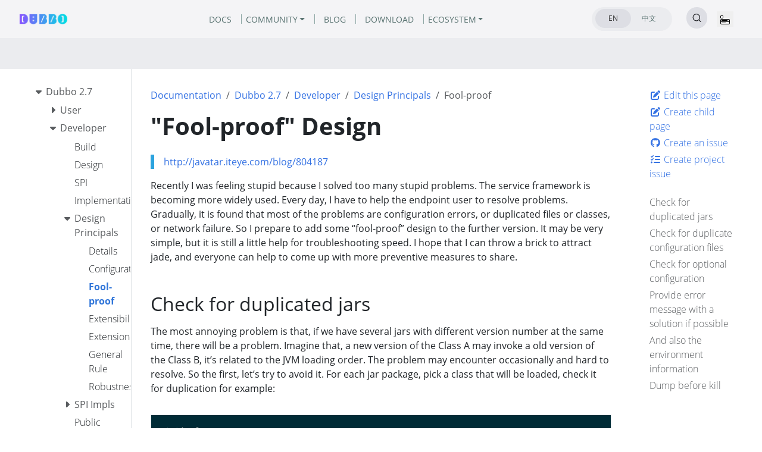

--- FILE ---
content_type: text/html
request_url: https://dubbo.apache.org/en/docs/v2.7/dev/principals/dummy/
body_size: 19982
content:
<!doctype html><html lang=en class=no-js><head><meta name=ROBOTS content="INDEX, FOLLOW"><link rel=canonical href=https://dubbo.apache.org/en/docs/v2.7/dev/principals/dummy/><meta charset=utf-8><meta name=viewport content="width=device-width,initial-scale=1,shrink-to-fit=no"><meta name=generator content="Hugo 0.134.2"><link rel="shortcut icon" type=image/png href=/imgs/favicon.png><link rel=apple-touch-icon href=/favicons/apple-touch-icon-180x180.png sizes=180x180><link rel=manifest href=/manifest.webmanifest><title>"Fool-proof" Design | Apache Dubbo</title><meta property="og:url" content="https://dubbo.apache.org/en/docs/v2.7/dev/principals/dummy/">
<meta property="og:site_name" content="Apache Dubbo"><meta property="og:title" content=' "Fool-proof" Design'><meta property="og:description" content=" http://javatar.iteye.com/blog/804187
Recently I was feeling stupid because I solved too many stupid problems. The service framework is becoming more widely used. Every day, I have to help the endpoint user to resolve problems. Gradually, it is found that most of the problems are configuration errors, or duplicated files or classes, or network failure. So I prepare to add some “fool-proof” design to the further version. It may be very simple, but it is still a little help for troubleshooting speed. I hope that I can throw a brick to attract jade, and everyone can help to come up with more preventive measures to share."><meta property="og:locale" content="en"><meta property="og:type" content="article"><meta property="article:section" content="docs"><meta property="article:modified_time" content="2020-12-22T13:19:33+08:00"><meta itemprop=name content=' "Fool-proof" Design'><meta itemprop=description content=" http://javatar.iteye.com/blog/804187
Recently I was feeling stupid because I solved too many stupid problems. The service framework is becoming more widely used. Every day, I have to help the endpoint user to resolve problems. Gradually, it is found that most of the problems are configuration errors, or duplicated files or classes, or network failure. So I prepare to add some “fool-proof” design to the further version. It may be very simple, but it is still a little help for troubleshooting speed. I hope that I can throw a brick to attract jade, and everyone can help to come up with more preventive measures to share."><meta itemprop=dateModified content="2020-12-22T13:19:33+08:00"><meta itemprop=wordCount content="1329"><meta name=twitter:card content="summary"><meta name=twitter:title content=' "Fool-proof" Design'><meta name=twitter:description content=" http://javatar.iteye.com/blog/804187
Recently I was feeling stupid because I solved too many stupid problems. The service framework is becoming more widely used. Every day, I have to help the endpoint user to resolve problems. Gradually, it is found that most of the problems are configuration errors, or duplicated files or classes, or network failure. So I prepare to add some “fool-proof” design to the further version. It may be very simple, but it is still a little help for troubleshooting speed. I hope that I can throw a brick to attract jade, and everyone can help to come up with more preventive measures to share."><link rel=preload href=/scss/main.min.cdbb770c4d0b98ba77ede423016a3c5566782615d547215ed59765969d976244.css as=style><link href=/scss/main.min.cdbb770c4d0b98ba77ede423016a3c5566782615d547215ed59765969d976244.css rel=stylesheet integrity><script src=/js/jquery-3.5.1.min.js integrity="sha256-9/aliU8dGd2tb6OSsuzixeV4y/faTqgFtohetphbbj0=" crossorigin=anonymous></script><link rel=stylesheet href=https://cdn.jsdelivr.net/npm/@docsearch/css@3><meta name=theme-color content="#326ce5"><link rel=stylesheet href=/css/feature-states.css><meta name=description content="
http://javatar.iteye.com/blog/804187

Recently I was feeling stupid because I solved too many stupid problems. The service framework is becoming more widely used. Every day, I have to help the endpoint user to resolve problems. Gradually, it is found that most of the problems are configuration errors, or duplicated files or classes, or network failure. So I prepare to add some &ldquo;fool-proof&rdquo; design to the further version. It may be very simple, but it is still a little help for troubleshooting speed. I hope that I can throw a brick to attract jade, and everyone can help to come up with more preventive measures to share."><meta property="og:description" content="
http://javatar.iteye.com/blog/804187

Recently I was feeling stupid because I solved too many stupid problems. The service framework is becoming more widely used. Every day, I have to help the endpoint user to resolve problems. Gradually, it is found that most of the problems are configuration errors, or duplicated files or classes, or network failure. So I prepare to add some &ldquo;fool-proof&rdquo; design to the further version. It may be very simple, but it is still a little help for troubleshooting speed. I hope that I can throw a brick to attract jade, and everyone can help to come up with more preventive measures to share."><meta name=twitter:description content="
http://javatar.iteye.com/blog/804187

Recently I was feeling stupid because I solved too many stupid problems. The service framework is becoming more widely used. Every day, I have to help the endpoint user to resolve problems. Gradually, it is found that most of the problems are configuration errors, or duplicated files or classes, or network failure. So I prepare to add some &ldquo;fool-proof&rdquo; design to the further version. It may be very simple, but it is still a little help for troubleshooting speed. I hope that I can throw a brick to attract jade, and everyone can help to come up with more preventive measures to share."><meta property="og:url" content="https://dubbo.apache.org/en/docs/v2.7/dev/principals/dummy/"><meta property="og:title" content=' "Fool-proof" Design'><meta name=twitter:title content=' "Fool-proof" Design'><meta name=twitter:image:alt content="Apache Dubbo"><meta property="og:type" content="article"><meta name=viewport content="width=device-width"><script async defer src=/js/github-buttons.js></script><link href=/css/community.css rel=stylesheet><link href=/css/contactus.css rel=stylesheet><link href=/css/language.css rel=stylesheet><script src=/js/script.js></script></head><body class="td-page td-documentation"><header><nav class="js-navbar-scroll navbar navbar-expand navbar-link flex-column flex-md-row td-navbar navbar-parent" data-auto-burger=primary><div class=container-navbar><a class=navbar-brand href=/en/><span class=navbar-logo></span><span class="text-uppercase font-weight-bold">Apache Dubbo</span></a><div class="td-navbar-nav-scroll menu_navbar_list" id=main_navbar><ul class="navbar-nav mt-2 mt-lg-0"><li class="nav-item nav-item-line px-2 mb-2 mb-lg-0"><a class=nav-link href=/en/overview/><span>DOCS</span></a></li><li class="nav-item dropdown d-lg-block community_after"><a class="nav-link dropdown-toggle" href=# id=navbarDropdown role=button data-toggle=dropdown aria-haspopup=true aria-expanded=false>COMMUNITY</a><div class="dropdown-menu dropdown-menu-right" aria-labelledby=navbarDropdownMenuLink><a class=dropdown-item href=/en/blog/news/>News</a>
<a class=dropdown-item href=/en/overview/notices/>Security Notices</a>
<a class=dropdown-item href=/zh-cn/contact/>Contributor's Guide</a></div></li><li class="nav-item nav-item-line px-2 mb-2 mb-lg-0"><a class=nav-link href=/en/blog/><span>BLOG</span></a></li><li class="nav-item nav-item-line px-2 mb-2 mb-lg-0"><a class=nav-link href=/en/download/><span>DOWNLOAD</span></a></li><li class="nav-item dropdown d-lg-block"><a class="nav-link dropdown-toggle" href=# id=navbarDropdown role=button data-toggle=dropdown aria-haspopup=true aria-expanded=false>ECOSYSTEM</a><div class="dropdown-menu dropdown-menu-right" aria-labelledby=navbarDropdownMenuLink><a class=dropdown-item href=https://start.dubbo.apache.org/>Code Generator</a>
<a class=dropdown-item href=/zh-cn/overview/mannual/control-plane/>Visualizable Console</a>
<a class=dropdown-item href=/zh-cn/overview/what/core-features/service-mesh/>Proxyless Mesh</a>
<a class=dropdown-item href=https://github.com/apache/dubbo-samples>More Demos</a></div></li></ul></div><div class="td-navbar-nav-scroll menu_navbar_language_change"><ul class="navbar-nav mt-2 mt-lg-0 language_change_btn_pc"><li class="nav-item d-lg-block"><div class="nav nav-tabs languagetab-contain" id=languageTabs role=tablist><a class="languagetab-btn nav-item nav-link active" href=/en/ role=tab aria-selected=true>EN
</a><a class="languagetab-btn nav-item nav-link" href=/zh-cn/ role=tab aria-selected=false>中文</a></div><style>.languagetab-contain{width:135px;height:40px;border-radius:32px;background-color:#ebecef;padding:3px 6px}.languagetab-btn{width:60px!important;height:32px!important;border-radius:32px!important;text-decoration:none;display:flex;justify-content:center;align-items:center;font-size:12px!important}.languagetab-btn.active{background-color:#dddee4!important;border:0}</style></li><li class="nav-item d-lg-block"><div class="nav-item d-none d-lg-block"><div id=docsearch></div></div></li></ul><ul class="navbar-nav mt-lg-0 language_change_btn_mobile"><button type=button data-toggle=collapse data-target=#main_navbar aria-controls=main_navbar aria-expanded=false aria-label="Toggle navigation" style=border:0;margin-right:16px><svg width="16" height="16" fill="currentcolor" class="bi bi-menu-app" viewBox="0 0 16 16"><path d="M0 1.5A1.5 1.5.0 011.5.0h2A1.5 1.5.0 015 1.5v2A1.5 1.5.0 013.5 5h-2A1.5 1.5.0 010 3.5zM1.5 1a.5.5.0 00-.5.5v2a.5.5.0 00.5.5h2a.5.5.0 00.5-.5v-2A.5.5.0 003.5 1zM0 8a2 2 0 012-2h12a2 2 0 012 2v5a2 2 0 01-2 2H2a2 2 0 01-2-2zm1 3v2a1 1 0 001 1h12a1 1 0 001-1v-2zm14-1V8a1 1 0 00-1-1H2A1 1 0 001 8v2zM2 8.5a.5.5.0 01.5-.5h9a.5.5.0 010 1h-9A.5.5.0 012 8.5m0 4a.5.5.0 01.5-.5h6a.5.5.0 010 1h-6a.5.5.0 01-.5-.5"/></svg></button><li class=nav-item><div class="nav-item d-block"><div id=docsearch></div></div></li></ul><a class="btn btn-dark ml-2 github-btn" href=https://github.com/apache/dubbo/>GITHUB</a></div></div></nav><div class="collapse navbar-collapse mobile_navbar_menu" id=main_navbar><ul class="navbar-nav mt-2 mt-lg-0 navbar-menus-list-mobile"><li class="nav-item nav-item-line mb-2 mb-lg-0"><a class=nav-link href=/en/overview/><span>DOCS</span></a></li><li class="nav-item d-lg-block" style=position:relative><a class=nav-link data-toggle=collapse href=#collapseCommunity role=button aria-expanded=false aria-controls=collapseMenu>COMMUNITY<svg width="10" height="10" fill="currentcolor" class="bi bi-caret-down-fill svg_arrow_down_community" viewBox="0 0 16 16"><path d="M7.247 11.14 2.451 5.658C1.885 5.013 2.345 4 3.204 4h9.592a1 1 0 01.753 1.659l-4.796 5.48a1 1 0 01-1.506.0z"/></svg></a><div class=collapse id=collapseCommunity><div class="card card-body" style="background-color:#f4f4f6;padding:10px 0;border:0"><a class=dropdown-item href=/en/blog/news/>News</a>
<a class=dropdown-item href=/en/overview/notices/>Security Notices</a>
<a class=dropdown-item href=/zh-cn/contact/>Contributor's Guide</a></div></div></li><li class="nav-item nav-item-line mb-2 mb-lg-0"><a class=nav-link href=/en/blog/><span>BLOG</span></a></li><li class="nav-item nav-item-line mb-2 mb-lg-0"><a class=nav-link href=/en/download/><span>DOWNLOAD</span></a></li><li class="nav-item d-lg-block" style=position:relative><a class=nav-link data-toggle=collapse href=#collapseEcosystem role=button aria-expanded=false aria-controls=collapseMenu>ECOSYSTEM<svg width="10" height="10" fill="currentcolor" class="bi bi-caret-down-fill svg_arrow_down_ecosystem" viewBox="0 0 16 16"><path d="M7.247 11.14 2.451 5.658C1.885 5.013 2.345 4 3.204 4h9.592a1 1 0 01.753 1.659l-4.796 5.48a1 1 0 01-1.506.0z"/></svg></a><div class=collapse id=collapseEcosystem><div class="card card-body" style="background-color:#f4f4f6;padding:10px 0;border:0"><a class=dropdown-item href=https://start.dubbo.apache.org/>Code Generator</a>
<a class=dropdown-item href=/zh-cn/overview/mannual/control-plane/>Visualizable Console</a>
<a class=dropdown-item href=/zh-cn/overview/what/core-features/service-mesh/>Proxyless Mesh</a>
<a class=dropdown-item href=https://github.com/apache/dubbo-samples>More Demos</a></div></div></li></ul><style>.navbar-menus-list-mobile{a { color: #121316 !important; }}</style></div><style>.navbar-parent{justify-content:center;background-color:#f4f4f6!important}.container-navbar{width:100%;display:flex;justify-content:space-between;align-items:center;@media only screen and (min-width:768px){width: 85.125rem;}}.github-btn{width:120px;height:40px;border-radius:32px;padding-top:11px;color:#f4f4f6;font-size:12px;line-height:16px;font-weight:400;display:none;@media only screen and (min-width:768px){display: inline-block;}}.menu_navbar_list{display:none;@media only screen and (min-width:768px){display: flex;}}.menu_navbar_language_change{.language_change_btn_pc { display: none; } .language_change_btn_mobile { display: flex; } @media only screen and (min-width: 768px) { .language_change_btn_mobile { display: none; } .language_change_btn_pc { display: flex; } }}.community_after{position:relative;padding-right:8px}.community_after::after{content:"";position:absolute;top:50%;transform:translateY(-50%);left:100%;width:1px;height:16px;background-color:#8fa8a6}.mobile_navbar_menu{top:64px;position:fixed;z-index:99999999;background:#f4f4f6;width:100vw;padding-left:20px;padding-bottom:20px}</style><section class="header-hero text-white pb-0 light-text"></section></header><div class="container-fluid td-outer"><div class=td-main><div class="row flex-md-nowrap"><div class="col-12 col-md-3 col-xl-2 td-sidebar d-print-none"><script>$(function(){$("#td-section-nav a").removeClass("active"),$("#td-section-nav #m-endocsv27devprincipalsdummy").addClass("active"),$("#td-section-nav #m-endocsv27devprincipalsdummy-li span").addClass("td-sidebar-nav-active-item"),$("#td-section-nav #m-endocsv27devprincipalsdummy").parents("li").addClass("active-path"),$("#td-section-nav li.active-path").addClass("show"),$("#td-section-nav li.active-path").children("input").prop("checked",!0),$("#td-section-nav #m-endocsv27devprincipalsdummy-li").siblings("li").addClass("show"),$("#td-section-nav #m-endocsv27devprincipalsdummy-li").children("ul").children("li").addClass("show"),$("#td-sidebar-menu").toggleClass("d-none")})</script><div id=td-sidebar-menu class="td-sidebar__inner d-none"><div id=content-mobile><form class="td-sidebar__search d-flex align-items-center"><div id=docsearch></div><button class="btn btn-link td-sidebar__toggle d-md-none p-0 ml-3 fas fa-bars" type=button data-toggle=collapse data-target=#td-section-nav aria-controls=td-docs-nav aria-expanded=false aria-label="Toggle section navigation"></button></form></div><div id=content-desktop></div><nav class="collapse td-sidebar-nav foldable-nav" id=td-section-nav><ul class="td-sidebar-nav__section pr-md-3 ul-0"><li class="td-sidebar-nav__section-title td-sidebar-nav__section with-child" id=m-endocs-li><ul class=ul-1><li class="td-sidebar-nav__section-title td-sidebar-nav__section with-child" id=m-endocsv27-li><input type=checkbox id=m-endocsv27-check>
<label for=m-endocsv27-check><a href=/en/docs/v2.7/ class="align-left pl-0 td-sidebar-link td-sidebar-link__section" id=m-endocsv27><span>Dubbo 2.7</span></a></label><ul class="ul-2 foldable"><li class="td-sidebar-nav__section-title td-sidebar-nav__section with-child" id=m-endocsv27user-li><input type=checkbox id=m-endocsv27user-check>
<label for=m-endocsv27user-check><a href=/en/docs/v2.7/user/ title="User Documentation" class="align-left pl-0 td-sidebar-link td-sidebar-link__section" id=m-endocsv27user><span>User</span></a></label><ul class="ul-3 foldable"><li class="td-sidebar-nav__section-title td-sidebar-nav__section with-child" id=m-endocsv27userpreface-li><input type=checkbox id=m-endocsv27userpreface-check>
<label for=m-endocsv27userpreface-check><a href=/en/docs/v2.7/user/preface/ class="align-left pl-0 td-sidebar-link td-sidebar-link__section" id=m-endocsv27userpreface><span>Preface</span></a></label><ul class="ul-4 foldable"><li class="td-sidebar-nav__section-title td-sidebar-nav__section without-child" id=m-endocsv27userprefacebackground-li><input type=checkbox id=m-endocsv27userprefacebackground-check>
<label for=m-endocsv27userprefacebackground-check><a href=/en/docs/v2.7/user/preface/background/ class="align-left pl-0 td-sidebar-link td-sidebar-link__page" id=m-endocsv27userprefacebackground><span>Background</span></a></label></li><li class="td-sidebar-nav__section-title td-sidebar-nav__section without-child" id=m-endocsv27userprefacerequirements-li><input type=checkbox id=m-endocsv27userprefacerequirements-check>
<label for=m-endocsv27userprefacerequirements-check><a href=/en/docs/v2.7/user/preface/requirements/ class="align-left pl-0 td-sidebar-link td-sidebar-link__page" id=m-endocsv27userprefacerequirements><span>Requirements</span></a></label></li><li class="td-sidebar-nav__section-title td-sidebar-nav__section without-child" id=m-endocsv27userprefacearchitecture-li><input type=checkbox id=m-endocsv27userprefacearchitecture-check>
<label for=m-endocsv27userprefacearchitecture-check><a href=/en/docs/v2.7/user/preface/architecture/ class="align-left pl-0 td-sidebar-link td-sidebar-link__page" id=m-endocsv27userprefacearchitecture><span>Architecture</span></a></label></li><li class="td-sidebar-nav__section-title td-sidebar-nav__section without-child" id=m-endocsv27userprefaceusage-li><input type=checkbox id=m-endocsv27userprefaceusage-check>
<label for=m-endocsv27userprefaceusage-check><a href=/en/docs/v2.7/user/preface/usage/ class="align-left pl-0 td-sidebar-link td-sidebar-link__page" id=m-endocsv27userprefaceusage><span>Usage</span></a></label></li></ul></li><li class="td-sidebar-nav__section-title td-sidebar-nav__section without-child" id=m-endocsv27userquick-start-li><input type=checkbox id=m-endocsv27userquick-start-check>
<label for=m-endocsv27userquick-start-check><a href=/en/docs/v2.7/user/quick-start/ class="align-left pl-0 td-sidebar-link td-sidebar-link__page" id=m-endocsv27userquick-start><span>Quick start</span></a></label></li><li class="td-sidebar-nav__section-title td-sidebar-nav__section without-child" id=m-endocsv27userdependencies-li><input type=checkbox id=m-endocsv27userdependencies-check>
<label for=m-endocsv27userdependencies-check><a href=/en/docs/v2.7/user/dependencies/ class="align-left pl-0 td-sidebar-link td-sidebar-link__page" id=m-endocsv27userdependencies><span>Dependencies</span></a></label></li><li class="td-sidebar-nav__section-title td-sidebar-nav__section without-child" id=m-endocsv27usermaturity-li><input type=checkbox id=m-endocsv27usermaturity-check>
<label for=m-endocsv27usermaturity-check><a href=/en/docs/v2.7/user/maturity/ class="align-left pl-0 td-sidebar-link td-sidebar-link__page" id=m-endocsv27usermaturity><span>Maturity</span></a></label></li><li class="td-sidebar-nav__section-title td-sidebar-nav__section with-child" id=m-endocsv27userconfiguration-li><input type=checkbox id=m-endocsv27userconfiguration-check>
<label for=m-endocsv27userconfiguration-check><a href=/en/docs/v2.7/user/configuration/ title="Dubbo Configuration" class="align-left pl-0 td-sidebar-link td-sidebar-link__section" id=m-endocsv27userconfiguration><span>Configuration</span></a></label><ul class="ul-4 foldable"><li class="td-sidebar-nav__section-title td-sidebar-nav__section without-child" id=m-endocsv27userconfigurationxml-li><input type=checkbox id=m-endocsv27userconfigurationxml-check>
<label for=m-endocsv27userconfigurationxml-check><a href=/en/docs/v2.7/user/configuration/xml/ title="XML Configuration" class="align-left pl-0 td-sidebar-link td-sidebar-link__page" id=m-endocsv27userconfigurationxml><span>XML</span></a></label></li><li class="td-sidebar-nav__section-title td-sidebar-nav__section without-child" id=m-endocsv27userconfigurationproperties-li><input type=checkbox id=m-endocsv27userconfigurationproperties-check>
<label for=m-endocsv27userconfigurationproperties-check><a href=/en/docs/v2.7/user/configuration/properties/ title="Properties Configuration" class="align-left pl-0 td-sidebar-link td-sidebar-link__page" id=m-endocsv27userconfigurationproperties><span>Properties</span></a></label></li><li class="td-sidebar-nav__section-title td-sidebar-nav__section without-child" id=m-endocsv27userconfigurationapi-li><input type=checkbox id=m-endocsv27userconfigurationapi-check>
<label for=m-endocsv27userconfigurationapi-check><a href=/en/docs/v2.7/user/configuration/api/ title="API Configuration" class="align-left pl-0 td-sidebar-link td-sidebar-link__page" id=m-endocsv27userconfigurationapi><span>API</span></a></label></li><li class="td-sidebar-nav__section-title td-sidebar-nav__section without-child" id=m-endocsv27userconfigurationannotation-li><input type=checkbox id=m-endocsv27userconfigurationannotation-check>
<label for=m-endocsv27userconfigurationannotation-check><a href=/en/docs/v2.7/user/configuration/annotation/ title="Annotation Configuration" class="align-left pl-0 td-sidebar-link td-sidebar-link__page" id=m-endocsv27userconfigurationannotation><span>Annotation</span></a></label></li><li class="td-sidebar-nav__section-title td-sidebar-nav__section without-child" id=m-endocsv27userconfigurationconfiguration-load-process-li><input type=checkbox id=m-endocsv27userconfigurationconfiguration-load-process-check>
<label for=m-endocsv27userconfigurationconfiguration-load-process-check><a href=/en/docs/v2.7/user/configuration/configuration-load-process/ title="Configuration Loading Process" class="align-left pl-0 td-sidebar-link td-sidebar-link__page" id=m-endocsv27userconfigurationconfiguration-load-process><span>Loading Process</span></a></label></li></ul></li><li class="td-sidebar-nav__section-title td-sidebar-nav__section with-child" id=m-endocsv27userexamples-li><input type=checkbox id=m-endocsv27userexamples-check>
<label for=m-endocsv27userexamples-check><a href=/en/docs/v2.7/user/examples/ title="Dubbo Examples" class="align-left pl-0 td-sidebar-link td-sidebar-link__section" id=m-endocsv27userexamples><span>Examples</span></a></label><ul class="ul-4 foldable"><li class="td-sidebar-nav__section-title td-sidebar-nav__section without-child" id=m-endocsv27userexamplespreflight-check-li><input type=checkbox id=m-endocsv27userexamplespreflight-check-check>
<label for=m-endocsv27userexamplespreflight-check-check><a href=/en/docs/v2.7/user/examples/preflight-check/ class="align-left pl-0 td-sidebar-link td-sidebar-link__page" id=m-endocsv27userexamplespreflight-check><span>Preflight Check</span></a></label></li><li class="td-sidebar-nav__section-title td-sidebar-nav__section without-child" id=m-endocsv27userexamplesfault-tolerent-strategy-li><input type=checkbox id=m-endocsv27userexamplesfault-tolerent-strategy-check>
<label for=m-endocsv27userexamplesfault-tolerent-strategy-check><a href=/en/docs/v2.7/user/examples/fault-tolerent-strategy/ title="Fault Tolerance Strategy" class="align-left pl-0 td-sidebar-link td-sidebar-link__page" id=m-endocsv27userexamplesfault-tolerent-strategy><span>Fault Tolerance</span></a></label></li><li class="td-sidebar-nav__section-title td-sidebar-nav__section without-child" id=m-endocsv27userexamplesloadbalance-li><input type=checkbox id=m-endocsv27userexamplesloadbalance-check>
<label for=m-endocsv27userexamplesloadbalance-check><a href=/en/docs/v2.7/user/examples/loadbalance/ class="align-left pl-0 td-sidebar-link td-sidebar-link__page" id=m-endocsv27userexamplesloadbalance><span>Load Balance</span></a></label></li><li class="td-sidebar-nav__section-title td-sidebar-nav__section without-child" id=m-endocsv27userexamplesthread-model-li><input type=checkbox id=m-endocsv27userexamplesthread-model-check>
<label for=m-endocsv27userexamplesthread-model-check><a href=/en/docs/v2.7/user/examples/thread-model/ class="align-left pl-0 td-sidebar-link td-sidebar-link__page" id=m-endocsv27userexamplesthread-model><span>Thread Model</span></a></label></li><li class="td-sidebar-nav__section-title td-sidebar-nav__section without-child" id=m-endocsv27userexamplesexplicit-target-li><input type=checkbox id=m-endocsv27userexamplesexplicit-target-check>
<label for=m-endocsv27userexamplesexplicit-target-check><a href=/en/docs/v2.7/user/examples/explicit-target/ class="align-left pl-0 td-sidebar-link td-sidebar-link__page" id=m-endocsv27userexamplesexplicit-target><span>Explicit Target</span></a></label></li><li class="td-sidebar-nav__section-title td-sidebar-nav__section without-child" id=m-endocsv27userexamplessubscribe-only-li><input type=checkbox id=m-endocsv27userexamplessubscribe-only-check>
<label for=m-endocsv27userexamplessubscribe-only-check><a href=/en/docs/v2.7/user/examples/subscribe-only/ class="align-left pl-0 td-sidebar-link td-sidebar-link__page" id=m-endocsv27userexamplessubscribe-only><span>Subscribe Only</span></a></label></li><li class="td-sidebar-nav__section-title td-sidebar-nav__section without-child" id=m-endocsv27userexamplesmulti-protocols-li><input type=checkbox id=m-endocsv27userexamplesmulti-protocols-check>
<label for=m-endocsv27userexamplesmulti-protocols-check><a href=/en/docs/v2.7/user/examples/multi-protocols/ class="align-left pl-0 td-sidebar-link td-sidebar-link__page" id=m-endocsv27userexamplesmulti-protocols><span>Multiple Protocols</span></a></label></li><li class="td-sidebar-nav__section-title td-sidebar-nav__section without-child" id=m-endocsv27userexamplesmulti-registry-li><input type=checkbox id=m-endocsv27userexamplesmulti-registry-check>
<label for=m-endocsv27userexamplesmulti-registry-check><a href=/en/docs/v2.7/user/examples/multi-registry/ class="align-left pl-0 td-sidebar-link td-sidebar-link__page" id=m-endocsv27userexamplesmulti-registry><span>Multiple Registries</span></a></label></li><li class="td-sidebar-nav__section-title td-sidebar-nav__section without-child" id=m-endocsv27userexamplesservice-group-li><input type=checkbox id=m-endocsv27userexamplesservice-group-check>
<label for=m-endocsv27userexamplesservice-group-check><a href=/en/docs/v2.7/user/examples/service-group/ class="align-left pl-0 td-sidebar-link td-sidebar-link__page" id=m-endocsv27userexamplesservice-group><span>Service Group</span></a></label></li><li class="td-sidebar-nav__section-title td-sidebar-nav__section without-child" id=m-endocsv27userexamplesstatic-service-li><input type=checkbox id=m-endocsv27userexamplesstatic-service-check>
<label for=m-endocsv27userexamplesstatic-service-check><a href=/en/docs/v2.7/user/examples/static-service/ class="align-left pl-0 td-sidebar-link td-sidebar-link__page" id=m-endocsv27userexamplesstatic-service><span>Static Service</span></a></label></li><li class="td-sidebar-nav__section-title td-sidebar-nav__section without-child" id=m-endocsv27userexamplesmulti-versions-li><input type=checkbox id=m-endocsv27userexamplesmulti-versions-check>
<label for=m-endocsv27userexamplesmulti-versions-check><a href=/en/docs/v2.7/user/examples/multi-versions/ class="align-left pl-0 td-sidebar-link td-sidebar-link__page" id=m-endocsv27userexamplesmulti-versions><span>Multiple Versions</span></a></label></li><li class="td-sidebar-nav__section-title td-sidebar-nav__section without-child" id=m-endocsv27userexamplesgroup-merger-li><input type=checkbox id=m-endocsv27userexamplesgroup-merger-check>
<label for=m-endocsv27userexamplesgroup-merger-check><a href=/en/docs/v2.7/user/examples/group-merger/ class="align-left pl-0 td-sidebar-link td-sidebar-link__page" id=m-endocsv27userexamplesgroup-merger><span>Group Merger</span></a></label></li><li class="td-sidebar-nav__section-title td-sidebar-nav__section without-child" id=m-endocsv27userexamplesparameter-validation-li><input type=checkbox id=m-endocsv27userexamplesparameter-validation-check>
<label for=m-endocsv27userexamplesparameter-validation-check><a href=/en/docs/v2.7/user/examples/parameter-validation/ class="align-left pl-0 td-sidebar-link td-sidebar-link__page" id=m-endocsv27userexamplesparameter-validation><span>Parameter Validation</span></a></label></li><li class="td-sidebar-nav__section-title td-sidebar-nav__section without-child" id=m-endocsv27userexamplesresult-cache-li><input type=checkbox id=m-endocsv27userexamplesresult-cache-check>
<label for=m-endocsv27userexamplesresult-cache-check><a href=/en/docs/v2.7/user/examples/result-cache/ class="align-left pl-0 td-sidebar-link td-sidebar-link__page" id=m-endocsv27userexamplesresult-cache><span>Cache Result</span></a></label></li><li class="td-sidebar-nav__section-title td-sidebar-nav__section without-child" id=m-endocsv27userexamplesbroadcast-resp-collect-li><input type=checkbox id=m-endocsv27userexamplesbroadcast-resp-collect-check>
<label for=m-endocsv27userexamplesbroadcast-resp-collect-check><a href=/en/docs/v2.7/user/examples/broadcast-resp-collect/ class="align-left pl-0 td-sidebar-link td-sidebar-link__page" id=m-endocsv27userexamplesbroadcast-resp-collect><span>Collect Broadcast Responses</span></a></label></li><li class="td-sidebar-nav__section-title td-sidebar-nav__section without-child" id=m-endocsv27userexamplesgeneric-invoke-with-json-li><input type=checkbox id=m-endocsv27userexamplesgeneric-invoke-with-json-check>
<label for=m-endocsv27userexamplesgeneric-invoke-with-json-check><a href=/en/docs/v2.7/user/examples/generic-invoke-with-json/ class="align-left pl-0 td-sidebar-link td-sidebar-link__page" id=m-endocsv27userexamplesgeneric-invoke-with-json><span>json generic invoke</span></a></label></li><li class="td-sidebar-nav__section-title td-sidebar-nav__section without-child" id=m-endocsv27userexamplesmsgpack-serialization-li><input type=checkbox id=m-endocsv27userexamplesmsgpack-serialization-check>
<label for=m-endocsv27userexamplesmsgpack-serialization-check><a href=/en/docs/v2.7/user/examples/msgpack-serialization/ class="align-left pl-0 td-sidebar-link td-sidebar-link__page" id=m-endocsv27userexamplesmsgpack-serialization><span>msgpack serialization</span></a></label></li><li class="td-sidebar-nav__section-title td-sidebar-nav__section without-child" id=m-endocsv27userexamplesprovider-timeout-release-li><input type=checkbox id=m-endocsv27userexamplesprovider-timeout-release-check>
<label for=m-endocsv27userexamplesprovider-timeout-release-check><a href=/en/docs/v2.7/user/examples/provider-timeout-release/ class="align-left pl-0 td-sidebar-link td-sidebar-link__page" id=m-endocsv27userexamplesprovider-timeout-release><span>provider timeout release</span></a></label></li><li class="td-sidebar-nav__section-title td-sidebar-nav__section without-child" id=m-endocsv27userexamplesinvoke-with-specified-ip-li><input type=checkbox id=m-endocsv27userexamplesinvoke-with-specified-ip-check>
<label for=m-endocsv27userexamplesinvoke-with-specified-ip-check><a href=/en/docs/v2.7/user/examples/invoke-with-specified-ip/ title="Invoke provider with specified IP port" class="align-left pl-0 td-sidebar-link td-sidebar-link__page" id=m-endocsv27userexamplesinvoke-with-specified-ip><span>Specified IP port</span></a></label></li><li class="td-sidebar-nav__section-title td-sidebar-nav__section without-child" id=m-endocsv27userexamplesgeneric-reference-li><input type=checkbox id=m-endocsv27userexamplesgeneric-reference-check>
<label for=m-endocsv27userexamplesgeneric-reference-check><a href=/en/docs/v2.7/user/examples/generic-reference/ class="align-left pl-0 td-sidebar-link td-sidebar-link__page" id=m-endocsv27userexamplesgeneric-reference><span>Generic Reference</span></a></label></li><li class="td-sidebar-nav__section-title td-sidebar-nav__section without-child" id=m-endocsv27userexamplesgeneric-service-li><input type=checkbox id=m-endocsv27userexamplesgeneric-service-check>
<label for=m-endocsv27userexamplesgeneric-service-check><a href=/en/docs/v2.7/user/examples/generic-service/ class="align-left pl-0 td-sidebar-link td-sidebar-link__page" id=m-endocsv27userexamplesgeneric-service><span>Generic Service</span></a></label></li><li class="td-sidebar-nav__section-title td-sidebar-nav__section without-child" id=m-endocsv27userexamplesecho-service-li><input type=checkbox id=m-endocsv27userexamplesecho-service-check>
<label for=m-endocsv27userexamplesecho-service-check><a href=/en/docs/v2.7/user/examples/echo-service/ title="Echo Testing Service" class="align-left pl-0 td-sidebar-link td-sidebar-link__page" id=m-endocsv27userexamplesecho-service><span>Echo Service</span></a></label></li><li class="td-sidebar-nav__section-title td-sidebar-nav__section without-child" id=m-endocsv27userexamplescontext-li><input type=checkbox id=m-endocsv27userexamplescontext-check>
<label for=m-endocsv27userexamplescontext-check><a href=/en/docs/v2.7/user/examples/context/ class="align-left pl-0 td-sidebar-link td-sidebar-link__page" id=m-endocsv27userexamplescontext><span>Context</span></a></label></li><li class="td-sidebar-nav__section-title td-sidebar-nav__section without-child" id=m-endocsv27userexamplesattachment-li><input type=checkbox id=m-endocsv27userexamplesattachment-check>
<label for=m-endocsv27userexamplesattachment-check><a href=/en/docs/v2.7/user/examples/attachment/ title="Implicit parameters" class="align-left pl-0 td-sidebar-link td-sidebar-link__page" id=m-endocsv27userexamplesattachment><span>Attachment</span></a></label></li><li class="td-sidebar-nav__section-title td-sidebar-nav__section without-child" id=m-endocsv27userexamplesasync-call-li><input type=checkbox id=m-endocsv27userexamplesasync-call-check>
<label for=m-endocsv27userexamplesasync-call-check><a href=/en/docs/v2.7/user/examples/async-call/ title="Asynchronous Call" class="align-left pl-0 td-sidebar-link td-sidebar-link__page" id=m-endocsv27userexamplesasync-call><span>Async Call</span></a></label></li><li class="td-sidebar-nav__section-title td-sidebar-nav__section without-child" id=m-endocsv27userexamplesasync-execute-on-provider-li><input type=checkbox id=m-endocsv27userexamplesasync-execute-on-provider-check>
<label for=m-endocsv27userexamplesasync-execute-on-provider-check><a href=/en/docs/v2.7/user/examples/async-execute-on-provider/ title="Asynchronous Execution" class="align-left pl-0 td-sidebar-link td-sidebar-link__page" id=m-endocsv27userexamplesasync-execute-on-provider><span>Async Execution</span></a></label></li><li class="td-sidebar-nav__section-title td-sidebar-nav__section without-child" id=m-endocsv27userexampleslocal-call-li><input type=checkbox id=m-endocsv27userexampleslocal-call-check>
<label for=m-endocsv27userexampleslocal-call-check><a href=/en/docs/v2.7/user/examples/local-call/ class="align-left pl-0 td-sidebar-link td-sidebar-link__page" id=m-endocsv27userexampleslocal-call><span>Local Call</span></a></label></li><li class="td-sidebar-nav__section-title td-sidebar-nav__section without-child" id=m-endocsv27userexamplescallback-parameter-li><input type=checkbox id=m-endocsv27userexamplescallback-parameter-check>
<label for=m-endocsv27userexamplescallback-parameter-check><a href=/en/docs/v2.7/user/examples/callback-parameter/ title="Callback parameter" class="align-left pl-0 td-sidebar-link td-sidebar-link__page" id=m-endocsv27userexamplescallback-parameter><span>Callback</span></a></label></li><li class="td-sidebar-nav__section-title td-sidebar-nav__section without-child" id=m-endocsv27userexamplesevents-notify-li><input type=checkbox id=m-endocsv27userexamplesevents-notify-check>
<label for=m-endocsv27userexamplesevents-notify-check><a href=/en/docs/v2.7/user/examples/events-notify/ class="align-left pl-0 td-sidebar-link td-sidebar-link__page" id=m-endocsv27userexamplesevents-notify><span>Event Notification</span></a></label></li><li class="td-sidebar-nav__section-title td-sidebar-nav__section without-child" id=m-endocsv27userexampleslocal-stub-li><input type=checkbox id=m-endocsv27userexampleslocal-stub-check>
<label for=m-endocsv27userexampleslocal-stub-check><a href=/en/docs/v2.7/user/examples/local-stub/ class="align-left pl-0 td-sidebar-link td-sidebar-link__page" id=m-endocsv27userexampleslocal-stub><span>Local Stub</span></a></label></li><li class="td-sidebar-nav__section-title td-sidebar-nav__section without-child" id=m-endocsv27userexampleslocal-mock-li><input type=checkbox id=m-endocsv27userexampleslocal-mock-check>
<label for=m-endocsv27userexampleslocal-mock-check><a href=/en/docs/v2.7/user/examples/local-mock/ class="align-left pl-0 td-sidebar-link td-sidebar-link__page" id=m-endocsv27userexampleslocal-mock><span>Local Mock</span></a></label></li><li class="td-sidebar-nav__section-title td-sidebar-nav__section without-child" id=m-endocsv27userexamplesdelay-publish-li><input type=checkbox id=m-endocsv27userexamplesdelay-publish-check>
<label for=m-endocsv27userexamplesdelay-publish-check><a href=/en/docs/v2.7/user/examples/delay-publish/ class="align-left pl-0 td-sidebar-link td-sidebar-link__page" id=m-endocsv27userexamplesdelay-publish><span>Delay Publish</span></a></label></li><li class="td-sidebar-nav__section-title td-sidebar-nav__section without-child" id=m-endocsv27userexamplesconcurrency-control-li><input type=checkbox id=m-endocsv27userexamplesconcurrency-control-check>
<label for=m-endocsv27userexamplesconcurrency-control-check><a href=/en/docs/v2.7/user/examples/concurrency-control/ title="Concurrency Control" class="align-left pl-0 td-sidebar-link td-sidebar-link__page" id=m-endocsv27userexamplesconcurrency-control><span>Concurrency</span></a></label></li><li class="td-sidebar-nav__section-title td-sidebar-nav__section without-child" id=m-endocsv27userexamplesconfig-connections-li><input type=checkbox id=m-endocsv27userexamplesconfig-connections-check>
<label for=m-endocsv27userexamplesconfig-connections-check><a href=/en/docs/v2.7/user/examples/config-connections/ title="Config connections" class="align-left pl-0 td-sidebar-link td-sidebar-link__page" id=m-endocsv27userexamplesconfig-connections><span>Connection</span></a></label></li><li class="td-sidebar-nav__section-title td-sidebar-nav__section without-child" id=m-endocsv27userexampleslazy-connect-li><input type=checkbox id=m-endocsv27userexampleslazy-connect-check>
<label for=m-endocsv27userexampleslazy-connect-check><a href=/en/docs/v2.7/user/examples/lazy-connect/ class="align-left pl-0 td-sidebar-link td-sidebar-link__page" id=m-endocsv27userexampleslazy-connect><span>Lazy Connect</span></a></label></li><li class="td-sidebar-nav__section-title td-sidebar-nav__section without-child" id=m-endocsv27userexamplesstickiness-li><input type=checkbox id=m-endocsv27userexamplesstickiness-check>
<label for=m-endocsv27userexamplesstickiness-check><a href=/en/docs/v2.7/user/examples/stickiness/ title="Stickiness Connection" class="align-left pl-0 td-sidebar-link td-sidebar-link__page" id=m-endocsv27userexamplesstickiness><span>Stickiness</span></a></label></li><li class="td-sidebar-nav__section-title td-sidebar-nav__section without-child" id=m-endocsv27userexamplestoken-authorization-li><input type=checkbox id=m-endocsv27userexamplestoken-authorization-check>
<label for=m-endocsv27userexamplestoken-authorization-check><a href=/en/docs/v2.7/user/examples/token-authorization/ class="align-left pl-0 td-sidebar-link td-sidebar-link__page" id=m-endocsv27userexamplestoken-authorization><span>Token Authorization</span></a></label></li><li class="td-sidebar-nav__section-title td-sidebar-nav__section without-child" id=m-endocsv27userexamplesrouting-rule-li><input type=checkbox id=m-endocsv27userexamplesrouting-rule-check>
<label for=m-endocsv27userexamplesrouting-rule-check><a href=/en/docs/v2.7/user/examples/routing-rule/ class="align-left pl-0 td-sidebar-link td-sidebar-link__page" id=m-endocsv27userexamplesrouting-rule><span>Routing Rule</span></a></label></li><li class="td-sidebar-nav__section-title td-sidebar-nav__section without-child" id=m-endocsv27userexamplesconfig-rule-li><input type=checkbox id=m-endocsv27userexamplesconfig-rule-check>
<label for=m-endocsv27userexamplesconfig-rule-check><a href=/en/docs/v2.7/user/examples/config-rule/ class="align-left pl-0 td-sidebar-link td-sidebar-link__page" id=m-endocsv27userexamplesconfig-rule><span>Configure rule</span></a></label></li><li class="td-sidebar-nav__section-title td-sidebar-nav__section without-child" id=m-endocsv27userexamplesservice-downgrade-li><input type=checkbox id=m-endocsv27userexamplesservice-downgrade-check>
<label for=m-endocsv27userexamplesservice-downgrade-check><a href=/en/docs/v2.7/user/examples/service-downgrade/ class="align-left pl-0 td-sidebar-link td-sidebar-link__page" id=m-endocsv27userexamplesservice-downgrade><span>Service Downgrade</span></a></label></li><li class="td-sidebar-nav__section-title td-sidebar-nav__section without-child" id=m-endocsv27userexamplesgraceful-shutdown-li><input type=checkbox id=m-endocsv27userexamplesgraceful-shutdown-check>
<label for=m-endocsv27userexamplesgraceful-shutdown-check><a href=/en/docs/v2.7/user/examples/graceful-shutdown/ class="align-left pl-0 td-sidebar-link td-sidebar-link__page" id=m-endocsv27userexamplesgraceful-shutdown><span>Graceful Shutdown</span></a></label></li><li class="td-sidebar-nav__section-title td-sidebar-nav__section without-child" id=m-endocsv27userexampleshostname-binding-li><input type=checkbox id=m-endocsv27userexampleshostname-binding-check>
<label for=m-endocsv27userexampleshostname-binding-check><a href=/en/docs/v2.7/user/examples/hostname-binding/ class="align-left pl-0 td-sidebar-link td-sidebar-link__page" id=m-endocsv27userexampleshostname-binding><span>Hostname Binding</span></a></label></li><li class="td-sidebar-nav__section-title td-sidebar-nav__section without-child" id=m-endocsv27userexampleslogger-strategy-li><input type=checkbox id=m-endocsv27userexampleslogger-strategy-check>
<label for=m-endocsv27userexampleslogger-strategy-check><a href=/en/docs/v2.7/user/examples/logger-strategy/ class="align-left pl-0 td-sidebar-link td-sidebar-link__page" id=m-endocsv27userexampleslogger-strategy><span>Logger Strategy</span></a></label></li><li class="td-sidebar-nav__section-title td-sidebar-nav__section without-child" id=m-endocsv27userexamplesaccesslog-li><input type=checkbox id=m-endocsv27userexamplesaccesslog-check>
<label for=m-endocsv27userexamplesaccesslog-check><a href=/en/docs/v2.7/user/examples/accesslog/ class="align-left pl-0 td-sidebar-link td-sidebar-link__page" id=m-endocsv27userexamplesaccesslog><span>Access Log</span></a></label></li><li class="td-sidebar-nav__section-title td-sidebar-nav__section without-child" id=m-endocsv27userexamplesservice-container-li><input type=checkbox id=m-endocsv27userexamplesservice-container-check>
<label for=m-endocsv27userexamplesservice-container-check><a href=/en/docs/v2.7/user/examples/service-container/ class="align-left pl-0 td-sidebar-link td-sidebar-link__page" id=m-endocsv27userexamplesservice-container><span>Service Container</span></a></label></li><li class="td-sidebar-nav__section-title td-sidebar-nav__section without-child" id=m-endocsv27userexamplesreference-config-cache-li><input type=checkbox id=m-endocsv27userexamplesreference-config-cache-check>
<label for=m-endocsv27userexamplesreference-config-cache-check><a href=/en/docs/v2.7/user/examples/reference-config-cache/ class="align-left pl-0 td-sidebar-link td-sidebar-link__page" id=m-endocsv27userexamplesreference-config-cache><span>ReferenceConfig Cache</span></a></label></li><li class="td-sidebar-nav__section-title td-sidebar-nav__section without-child" id=m-endocsv27userexamplesregistry-only-li><input type=checkbox id=m-endocsv27userexamplesregistry-only-check>
<label for=m-endocsv27userexamplesregistry-only-check><a href=/en/docs/v2.7/user/examples/registry-only/ class="align-left pl-0 td-sidebar-link td-sidebar-link__page" id=m-endocsv27userexamplesregistry-only><span>Register Only</span></a></label></li><li class="td-sidebar-nav__section-title td-sidebar-nav__section without-child" id=m-endocsv27userexamplesdistributed-transaction-li><input type=checkbox id=m-endocsv27userexamplesdistributed-transaction-check>
<label for=m-endocsv27userexamplesdistributed-transaction-check><a href=/en/docs/v2.7/user/examples/distributed-transaction/ title="Distributed transaction" class="align-left pl-0 td-sidebar-link td-sidebar-link__page" id=m-endocsv27userexamplesdistributed-transaction><span>Transaction</span></a></label></li><li class="td-sidebar-nav__section-title td-sidebar-nav__section without-child" id=m-endocsv27userexamplesdump-li><input type=checkbox id=m-endocsv27userexamplesdump-check>
<label for=m-endocsv27userexamplesdump-check><a href=/en/docs/v2.7/user/examples/dump/ class="align-left pl-0 td-sidebar-link td-sidebar-link__page" id=m-endocsv27userexamplesdump><span>Thread Dump</span></a></label></li><li class="td-sidebar-nav__section-title td-sidebar-nav__section without-child" id=m-endocsv27userexamplesnetty4-li><input type=checkbox id=m-endocsv27userexamplesnetty4-check>
<label for=m-endocsv27userexamplesnetty4-check><a href=/en/docs/v2.7/user/examples/netty4/ class="align-left pl-0 td-sidebar-link td-sidebar-link__page" id=m-endocsv27userexamplesnetty4><span>Netty4</span></a></label></li></ul></li><li class="td-sidebar-nav__section-title td-sidebar-nav__section with-child" id=m-endocsv27userreferences-li><input type=checkbox id=m-endocsv27userreferences-check>
<label for=m-endocsv27userreferences-check><a href=/en/docs/v2.7/user/references/ class="align-left pl-0 td-sidebar-link td-sidebar-link__section" id=m-endocsv27userreferences><span>References</span></a></label><ul class="ul-4 foldable"><li class="td-sidebar-nav__section-title td-sidebar-nav__section with-child" id=m-endocsv27userreferencesxml-li><input type=checkbox id=m-endocsv27userreferencesxml-check>
<label for=m-endocsv27userreferencesxml-check><a href=/en/docs/v2.7/user/references/xml/ title="Schema Configuration Reference" class="align-left pl-0 td-sidebar-link td-sidebar-link__section" id=m-endocsv27userreferencesxml><span>XML</span></a></label><ul class="ul-5 foldable"><li class="td-sidebar-nav__section-title td-sidebar-nav__section without-child" id=m-endocsv27userreferencesxmldubbo-application-li><input type=checkbox id=m-endocsv27userreferencesxmldubbo-application-check>
<label for=m-endocsv27userreferencesxmldubbo-application-check><a href=/en/docs/v2.7/user/references/xml/dubbo-application/ class="align-left pl-0 td-sidebar-link td-sidebar-link__page" id=m-endocsv27userreferencesxmldubbo-application><span>dubbo:application</span></a></label></li><li class="td-sidebar-nav__section-title td-sidebar-nav__section without-child" id=m-endocsv27userreferencesxmldubbo-argument-li><input type=checkbox id=m-endocsv27userreferencesxmldubbo-argument-check>
<label for=m-endocsv27userreferencesxmldubbo-argument-check><a href=/en/docs/v2.7/user/references/xml/dubbo-argument/ class="align-left pl-0 td-sidebar-link td-sidebar-link__page" id=m-endocsv27userreferencesxmldubbo-argument><span>dubbo:argument</span></a></label></li><li class="td-sidebar-nav__section-title td-sidebar-nav__section without-child" id=m-endocsv27userreferencesxmldubbo-config-center-li><input type=checkbox id=m-endocsv27userreferencesxmldubbo-config-center-check>
<label for=m-endocsv27userreferencesxmldubbo-config-center-check><a href=/en/docs/v2.7/user/references/xml/dubbo-config-center/ class="align-left pl-0 td-sidebar-link td-sidebar-link__page" id=m-endocsv27userreferencesxmldubbo-config-center><span>dubbo:config-center</span></a></label></li><li class="td-sidebar-nav__section-title td-sidebar-nav__section without-child" id=m-endocsv27userreferencesxmldubbo-consumer-li><input type=checkbox id=m-endocsv27userreferencesxmldubbo-consumer-check>
<label for=m-endocsv27userreferencesxmldubbo-consumer-check><a href=/en/docs/v2.7/user/references/xml/dubbo-consumer/ class="align-left pl-0 td-sidebar-link td-sidebar-link__page" id=m-endocsv27userreferencesxmldubbo-consumer><span>dubbo:consumer</span></a></label></li><li class="td-sidebar-nav__section-title td-sidebar-nav__section without-child" id=m-endocsv27userreferencesxmldubbo-method-li><input type=checkbox id=m-endocsv27userreferencesxmldubbo-method-check>
<label for=m-endocsv27userreferencesxmldubbo-method-check><a href=/en/docs/v2.7/user/references/xml/dubbo-method/ class="align-left pl-0 td-sidebar-link td-sidebar-link__page" id=m-endocsv27userreferencesxmldubbo-method><span>dubbo:method</span></a></label></li><li class="td-sidebar-nav__section-title td-sidebar-nav__section without-child" id=m-endocsv27userreferencesxmldubbo-module-li><input type=checkbox id=m-endocsv27userreferencesxmldubbo-module-check>
<label for=m-endocsv27userreferencesxmldubbo-module-check><a href=/en/docs/v2.7/user/references/xml/dubbo-module/ class="align-left pl-0 td-sidebar-link td-sidebar-link__page" id=m-endocsv27userreferencesxmldubbo-module><span>dubbo:module</span></a></label></li><li class="td-sidebar-nav__section-title td-sidebar-nav__section without-child" id=m-endocsv27userreferencesxmldubbo-monitor-li><input type=checkbox id=m-endocsv27userreferencesxmldubbo-monitor-check>
<label for=m-endocsv27userreferencesxmldubbo-monitor-check><a href=/en/docs/v2.7/user/references/xml/dubbo-monitor/ class="align-left pl-0 td-sidebar-link td-sidebar-link__page" id=m-endocsv27userreferencesxmldubbo-monitor><span>dubbo:monitor</span></a></label></li><li class="td-sidebar-nav__section-title td-sidebar-nav__section without-child" id=m-endocsv27userreferencesxmldubbo-parameter-li><input type=checkbox id=m-endocsv27userreferencesxmldubbo-parameter-check>
<label for=m-endocsv27userreferencesxmldubbo-parameter-check><a href=/en/docs/v2.7/user/references/xml/dubbo-parameter/ class="align-left pl-0 td-sidebar-link td-sidebar-link__page" id=m-endocsv27userreferencesxmldubbo-parameter><span>dubbo:parameter</span></a></label></li><li class="td-sidebar-nav__section-title td-sidebar-nav__section without-child" id=m-endocsv27userreferencesxmldubbo-protocol-li><input type=checkbox id=m-endocsv27userreferencesxmldubbo-protocol-check>
<label for=m-endocsv27userreferencesxmldubbo-protocol-check><a href=/en/docs/v2.7/user/references/xml/dubbo-protocol/ class="align-left pl-0 td-sidebar-link td-sidebar-link__page" id=m-endocsv27userreferencesxmldubbo-protocol><span>dubbo:protocol</span></a></label></li><li class="td-sidebar-nav__section-title td-sidebar-nav__section without-child" id=m-endocsv27userreferencesxmldubbo-provider-li><input type=checkbox id=m-endocsv27userreferencesxmldubbo-provider-check>
<label for=m-endocsv27userreferencesxmldubbo-provider-check><a href=/en/docs/v2.7/user/references/xml/dubbo-provider/ class="align-left pl-0 td-sidebar-link td-sidebar-link__page" id=m-endocsv27userreferencesxmldubbo-provider><span>dubbo:provider</span></a></label></li><li class="td-sidebar-nav__section-title td-sidebar-nav__section without-child" id=m-endocsv27userreferencesxmldubbo-reference-li><input type=checkbox id=m-endocsv27userreferencesxmldubbo-reference-check>
<label for=m-endocsv27userreferencesxmldubbo-reference-check><a href=/en/docs/v2.7/user/references/xml/dubbo-reference/ class="align-left pl-0 td-sidebar-link td-sidebar-link__page" id=m-endocsv27userreferencesxmldubbo-reference><span>dubbo:reference</span></a></label></li><li class="td-sidebar-nav__section-title td-sidebar-nav__section without-child" id=m-endocsv27userreferencesxmldubbo-registry-li><input type=checkbox id=m-endocsv27userreferencesxmldubbo-registry-check>
<label for=m-endocsv27userreferencesxmldubbo-registry-check><a href=/en/docs/v2.7/user/references/xml/dubbo-registry/ class="align-left pl-0 td-sidebar-link td-sidebar-link__page" id=m-endocsv27userreferencesxmldubbo-registry><span>dubbo:registry</span></a></label></li><li class="td-sidebar-nav__section-title td-sidebar-nav__section without-child" id=m-endocsv27userreferencesxmldubbo-service-li><input type=checkbox id=m-endocsv27userreferencesxmldubbo-service-check>
<label for=m-endocsv27userreferencesxmldubbo-service-check><a href=/en/docs/v2.7/user/references/xml/dubbo-service/ class="align-left pl-0 td-sidebar-link td-sidebar-link__page" id=m-endocsv27userreferencesxmldubbo-service><span>dubbo:service</span></a></label></li></ul></li><li class="td-sidebar-nav__section-title td-sidebar-nav__section with-child" id=m-endocsv27userreferencesprotocol-li><input type=checkbox id=m-endocsv27userreferencesprotocol-check>
<label for=m-endocsv27userreferencesprotocol-check><a href=/en/docs/v2.7/user/references/protocol/ title="Protocol References" class="align-left pl-0 td-sidebar-link td-sidebar-link__section" id=m-endocsv27userreferencesprotocol><span>Protocol</span></a></label><ul class="ul-5 foldable"><li class="td-sidebar-nav__section-title td-sidebar-nav__section without-child" id=m-endocsv27userreferencesprotocoldubbo-li><input type=checkbox id=m-endocsv27userreferencesprotocoldubbo-check>
<label for=m-endocsv27userreferencesprotocoldubbo-check><a href=/en/docs/v2.7/user/references/protocol/dubbo/ title="dubbo protocol" class="align-left pl-0 td-sidebar-link td-sidebar-link__page" id=m-endocsv27userreferencesprotocoldubbo><span>dubbo://</span></a></label></li><li class="td-sidebar-nav__section-title td-sidebar-nav__section without-child" id=m-endocsv27userreferencesprotocolrest-li><input type=checkbox id=m-endocsv27userreferencesprotocolrest-check>
<label for=m-endocsv27userreferencesprotocolrest-check><a href=/en/docs/v2.7/user/references/protocol/rest/ title="rest protocol" class="align-left pl-0 td-sidebar-link td-sidebar-link__page" id=m-endocsv27userreferencesprotocolrest><span>rest://</span></a></label></li><li class="td-sidebar-nav__section-title td-sidebar-nav__section without-child" id=m-endocsv27userreferencesprotocolhttp-li><input type=checkbox id=m-endocsv27userreferencesprotocolhttp-check>
<label for=m-endocsv27userreferencesprotocolhttp-check><a href=/en/docs/v2.7/user/references/protocol/http/ title="http protocol" class="align-left pl-0 td-sidebar-link td-sidebar-link__page" id=m-endocsv27userreferencesprotocolhttp><span>http://</span></a></label></li><li class="td-sidebar-nav__section-title td-sidebar-nav__section without-child" id=m-endocsv27userreferencesprotocolhessian-li><input type=checkbox id=m-endocsv27userreferencesprotocolhessian-check>
<label for=m-endocsv27userreferencesprotocolhessian-check><a href=/en/docs/v2.7/user/references/protocol/hessian/ title="hessian protocol" class="align-left pl-0 td-sidebar-link td-sidebar-link__page" id=m-endocsv27userreferencesprotocolhessian><span>hessian://</span></a></label></li><li class="td-sidebar-nav__section-title td-sidebar-nav__section without-child" id=m-endocsv27userreferencesprotocolredis-li><input type=checkbox id=m-endocsv27userreferencesprotocolredis-check>
<label for=m-endocsv27userreferencesprotocolredis-check><a href=/en/docs/v2.7/user/references/protocol/redis/ title="redis protocol" class="align-left pl-0 td-sidebar-link td-sidebar-link__page" id=m-endocsv27userreferencesprotocolredis><span>redis://</span></a></label></li><li class="td-sidebar-nav__section-title td-sidebar-nav__section without-child" id=m-endocsv27userreferencesprotocolthrift-li><input type=checkbox id=m-endocsv27userreferencesprotocolthrift-check>
<label for=m-endocsv27userreferencesprotocolthrift-check><a href=/en/docs/v2.7/user/references/protocol/thrift/ title="thrift protocol" class="align-left pl-0 td-sidebar-link td-sidebar-link__page" id=m-endocsv27userreferencesprotocolthrift><span>thrift://</span></a></label></li><li class="td-sidebar-nav__section-title td-sidebar-nav__section without-child" id=m-endocsv27userreferencesprotocolmemcached-li><input type=checkbox id=m-endocsv27userreferencesprotocolmemcached-check>
<label for=m-endocsv27userreferencesprotocolmemcached-check><a href=/en/docs/v2.7/user/references/protocol/memcached/ title="memcached protocol" class="align-left pl-0 td-sidebar-link td-sidebar-link__page" id=m-endocsv27userreferencesprotocolmemcached><span>memcached://</span></a></label></li><li class="td-sidebar-nav__section-title td-sidebar-nav__section without-child" id=m-endocsv27userreferencesprotocolrmi-li><input type=checkbox id=m-endocsv27userreferencesprotocolrmi-check>
<label for=m-endocsv27userreferencesprotocolrmi-check><a href=/en/docs/v2.7/user/references/protocol/rmi/ title="rmi protocol" class="align-left pl-0 td-sidebar-link td-sidebar-link__page" id=m-endocsv27userreferencesprotocolrmi><span>rmi://</span></a></label></li><li class="td-sidebar-nav__section-title td-sidebar-nav__section without-child" id=m-endocsv27userreferencesprotocolwebservice-li><input type=checkbox id=m-endocsv27userreferencesprotocolwebservice-check>
<label for=m-endocsv27userreferencesprotocolwebservice-check><a href=/en/docs/v2.7/user/references/protocol/webservice/ title="webservice protocol" class="align-left pl-0 td-sidebar-link td-sidebar-link__page" id=m-endocsv27userreferencesprotocolwebservice><span>webservice://</span></a></label></li></ul></li><li class="td-sidebar-nav__section-title td-sidebar-nav__section with-child" id=m-endocsv27userreferencesregistry-li><input type=checkbox id=m-endocsv27userreferencesregistry-check>
<label for=m-endocsv27userreferencesregistry-check><a href=/en/docs/v2.7/user/references/registry/ title="Registry Server References" class="align-left pl-0 td-sidebar-link td-sidebar-link__section" id=m-endocsv27userreferencesregistry><span>Registry Server</span></a></label><ul class="ul-5 foldable"><li class="td-sidebar-nav__section-title td-sidebar-nav__section without-child" id=m-endocsv27userreferencesregistrynacos-li><input type=checkbox id=m-endocsv27userreferencesregistrynacos-check>
<label for=m-endocsv27userreferencesregistrynacos-check><a href=/en/docs/v2.7/user/references/registry/nacos/ title="Nacos Registry Center" class="align-left pl-0 td-sidebar-link td-sidebar-link__page" id=m-endocsv27userreferencesregistrynacos><span>Nacos</span></a></label></li><li class="td-sidebar-nav__section-title td-sidebar-nav__section without-child" id=m-endocsv27userreferencesregistryzookeeper-li><input type=checkbox id=m-endocsv27userreferencesregistryzookeeper-check>
<label for=m-endocsv27userreferencesregistryzookeeper-check><a href=/en/docs/v2.7/user/references/registry/zookeeper/ title="Zookeeper Registry Server" class="align-left pl-0 td-sidebar-link td-sidebar-link__page" id=m-endocsv27userreferencesregistryzookeeper><span>Zookeeper</span></a></label></li><li class="td-sidebar-nav__section-title td-sidebar-nav__section without-child" id=m-endocsv27userreferencesregistrymulticast-li><input type=checkbox id=m-endocsv27userreferencesregistrymulticast-check>
<label for=m-endocsv27userreferencesregistrymulticast-check><a href=/en/docs/v2.7/user/references/registry/multicast/ title="Multicast Registry" class="align-left pl-0 td-sidebar-link td-sidebar-link__page" id=m-endocsv27userreferencesregistrymulticast><span>Multicast</span></a></label></li><li class="td-sidebar-nav__section-title td-sidebar-nav__section without-child" id=m-endocsv27userreferencesregistryredis-li><input type=checkbox id=m-endocsv27userreferencesregistryredis-check>
<label for=m-endocsv27userreferencesregistryredis-check><a href=/en/docs/v2.7/user/references/registry/redis/ title="Redis Registry Server" class="align-left pl-0 td-sidebar-link td-sidebar-link__page" id=m-endocsv27userreferencesregistryredis><span>Redis</span></a></label></li><li class="td-sidebar-nav__section-title td-sidebar-nav__section without-child" id=m-endocsv27userreferencesregistrysimple-li><input type=checkbox id=m-endocsv27userreferencesregistrysimple-check>
<label for=m-endocsv27userreferencesregistrysimple-check><a href=/en/docs/v2.7/user/references/registry/simple/ title="Simple Registry Server" class="align-left pl-0 td-sidebar-link td-sidebar-link__page" id=m-endocsv27userreferencesregistrysimple><span>Simple</span></a></label></li></ul></li><li class="td-sidebar-nav__section-title td-sidebar-nav__section without-child" id=m-endocsv27userreferencesmetadata-li><input type=checkbox id=m-endocsv27userreferencesmetadata-check>
<label for=m-endocsv27userreferencesmetadata-check><a href=/en/docs/v2.7/user/references/metadata/ title="Metadata Reference" class="align-left pl-0 td-sidebar-link td-sidebar-link__page" id=m-endocsv27userreferencesmetadata><span>Metadata</span></a></label></li><li class="td-sidebar-nav__section-title td-sidebar-nav__section without-child" id=m-endocsv27userreferencesapi-li><input type=checkbox id=m-endocsv27userreferencesapi-check>
<label for=m-endocsv27userreferencesapi-check><a href=/en/docs/v2.7/user/references/api/ title="API Reference" class="align-left pl-0 td-sidebar-link td-sidebar-link__page" id=m-endocsv27userreferencesapi><span>API</span></a></label></li><li class="td-sidebar-nav__section-title td-sidebar-nav__section without-child" id=m-endocsv27userreferencesqos-li><input type=checkbox id=m-endocsv27userreferencesqos-check>
<label for=m-endocsv27userreferencesqos-check><a href=/en/docs/v2.7/user/references/qos/ title="Qos Command Usage " class="align-left pl-0 td-sidebar-link td-sidebar-link__page" id=m-endocsv27userreferencesqos><span>Qos</span></a></label></li><li class="td-sidebar-nav__section-title td-sidebar-nav__section without-child" id=m-endocsv27userreferencestelnet-li><input type=checkbox id=m-endocsv27userreferencestelnet-check>
<label for=m-endocsv27userreferencestelnet-check><a href=/en/docs/v2.7/user/references/telnet/ title="Telnet Command Reference" class="align-left pl-0 td-sidebar-link td-sidebar-link__page" id=m-endocsv27userreferencestelnet><span>Telnet</span></a></label></li><li class="td-sidebar-nav__section-title td-sidebar-nav__section without-child" id=m-endocsv27userreferencesmaven-li><input type=checkbox id=m-endocsv27userreferencesmaven-check>
<label for=m-endocsv27userreferencesmaven-check><a href=/en/docs/v2.7/user/references/maven/ title="Maven Plugin Reference" class="align-left pl-0 td-sidebar-link td-sidebar-link__page" id=m-endocsv27userreferencesmaven><span>Maven</span></a></label></li></ul></li><li class="td-sidebar-nav__section-title td-sidebar-nav__section without-child" id=m-endocsv27userbest-practice-li><input type=checkbox id=m-endocsv27userbest-practice-check>
<label for=m-endocsv27userbest-practice-check><a href=/en/docs/v2.7/user/best-practice/ class="align-left pl-0 td-sidebar-link td-sidebar-link__page" id=m-endocsv27userbest-practice><span>Best practice</span></a></label></li><li class="td-sidebar-nav__section-title td-sidebar-nav__section without-child" id=m-endocsv27userrecommend-li><input type=checkbox id=m-endocsv27userrecommend-check>
<label for=m-endocsv27userrecommend-check><a href=/en/docs/v2.7/user/recommend/ class="align-left pl-0 td-sidebar-link td-sidebar-link__page" id=m-endocsv27userrecommend><span>Recommended usage</span></a></label></li><li class="td-sidebar-nav__section-title td-sidebar-nav__section without-child" id=m-endocsv27usercapacity-plan-li><input type=checkbox id=m-endocsv27usercapacity-plan-check>
<label for=m-endocsv27usercapacity-plan-check><a href=/en/docs/v2.7/user/capacity-plan/ class="align-left pl-0 td-sidebar-link td-sidebar-link__page" id=m-endocsv27usercapacity-plan><span>Capacity plan</span></a></label></li><li class="td-sidebar-nav__section-title td-sidebar-nav__section without-child" id=m-endocsv27userperf-test-li><input type=checkbox id=m-endocsv27userperf-test-check>
<label for=m-endocsv27userperf-test-check><a href=/en/docs/v2.7/user/perf-test/ class="align-left pl-0 td-sidebar-link td-sidebar-link__page" id=m-endocsv27userperf-test><span>Performance</span></a></label></li><li class="td-sidebar-nav__section-title td-sidebar-nav__section without-child" id=m-endocsv27usercoveragence-li><input type=checkbox id=m-endocsv27usercoveragence-check>
<label for=m-endocsv27usercoveragence-check><a href=/en/docs/v2.7/user/coveragence/ title="Test coverage report" class="align-left pl-0 td-sidebar-link td-sidebar-link__page" id=m-endocsv27usercoveragence><span>Test coverage</span></a></label></li><li class="td-sidebar-nav__section-title td-sidebar-nav__section without-child" id=m-endocsv27userbenchmark-tool-li><input type=checkbox id=m-endocsv27userbenchmark-tool-check>
<label for=m-endocsv27userbenchmark-tool-check><a href=/en/docs/v2.7/user/benchmark-tool/ class="align-left pl-0 td-sidebar-link td-sidebar-link__page" id=m-endocsv27userbenchmark-tool><span>Benchmark Suite</span></a></label></li><li class="td-sidebar-nav__section-title td-sidebar-nav__section without-child" id=m-endocsv27userrest-li><input type=checkbox id=m-endocsv27userrest-check>
<label for=m-endocsv27userrest-check><a href=/en/docs/v2.7/user/rest/ class="align-left pl-0 td-sidebar-link td-sidebar-link__page" id=m-endocsv27userrest><span>REST support</span></a></label></li><li class="td-sidebar-nav__section-title td-sidebar-nav__section without-child" id=m-endocsv27usersimple-monitor-li><input type=checkbox id=m-endocsv27usersimple-monitor-check>
<label for=m-endocsv27usersimple-monitor-check><a href=/en/docs/v2.7/user/simple-monitor/ title="Simple Monitor" class="align-left pl-0 td-sidebar-link td-sidebar-link__page" id=m-endocsv27usersimple-monitor><span>Simple monitor</span></a></label></li><li class="td-sidebar-nav__section-title td-sidebar-nav__section with-child" id=m-endocsv27userlanguages-li><input type=checkbox id=m-endocsv27userlanguages-check>
<label for=m-endocsv27userlanguages-check><a href=/en/docs/v2.7/user/languages/ class="align-left pl-0 td-sidebar-link td-sidebar-link__section" id=m-endocsv27userlanguages><span>Other Languages</span></a></label><ul class="ul-4 foldable"><li class="td-sidebar-nav__section-title td-sidebar-nav__section with-child" id=m-endocsv27userlanguageserlang-li><input type=checkbox id=m-endocsv27userlanguageserlang-check>
<label for=m-endocsv27userlanguageserlang-check><a href=/en/docs/v2.7/user/languages/erlang/ class="align-left pl-0 td-sidebar-link td-sidebar-link__section" id=m-endocsv27userlanguageserlang><span>Erlang</span></a></label><ul class="ul-5 foldable"><li class="td-sidebar-nav__section-title td-sidebar-nav__section without-child" id=m-endocsv27userlanguageserlangquick-start-li><input type=checkbox id=m-endocsv27userlanguageserlangquick-start-check>
<label for=m-endocsv27userlanguageserlangquick-start-check><a href=/en/docs/v2.7/user/languages/erlang/quick-start/ class="align-left pl-0 td-sidebar-link td-sidebar-link__page" id=m-endocsv27userlanguageserlangquick-start><span>Quick Start</span></a></label></li><li class="td-sidebar-nav__section-title td-sidebar-nav__section without-child" id=m-endocsv27userlanguageserlangreference-li><input type=checkbox id=m-endocsv27userlanguageserlangreference-check>
<label for=m-endocsv27userlanguageserlangreference-check><a href=/en/docs/v2.7/user/languages/erlang/reference/ title="Consumer Configuration" class="align-left pl-0 td-sidebar-link td-sidebar-link__page" id=m-endocsv27userlanguageserlangreference><span>Consumer</span></a></label></li><li class="td-sidebar-nav__section-title td-sidebar-nav__section without-child" id=m-endocsv27userlanguageserlangservice-li><input type=checkbox id=m-endocsv27userlanguageserlangservice-check>
<label for=m-endocsv27userlanguageserlangservice-check><a href=/en/docs/v2.7/user/languages/erlang/service/ title="Provider Configuration" class="align-left pl-0 td-sidebar-link td-sidebar-link__page" id=m-endocsv27userlanguageserlangservice><span>Provider</span></a></label></li><li class="td-sidebar-nav__section-title td-sidebar-nav__section without-child" id=m-endocsv27userlanguageserlangserialization-li><input type=checkbox id=m-endocsv27userlanguageserlangserialization-check>
<label for=m-endocsv27userlanguageserlangserialization-check><a href=/en/docs/v2.7/user/languages/erlang/serialization/ title="Protocol Configuration" class="align-left pl-0 td-sidebar-link td-sidebar-link__page" id=m-endocsv27userlanguageserlangserialization><span>Protocol</span></a></label></li></ul></li></ul></li></ul></li><li class="td-sidebar-nav__section-title td-sidebar-nav__section with-child" id=m-endocsv27dev-li><input type=checkbox id=m-endocsv27dev-check>
<label for=m-endocsv27dev-check><a href=/en/docs/v2.7/dev/ title="Dubbo Developer Guide" class="align-left pl-0 td-sidebar-link td-sidebar-link__section" id=m-endocsv27dev><span>Developer</span></a></label><ul class="ul-3 foldable"><li class="td-sidebar-nav__section-title td-sidebar-nav__section without-child" id=m-endocsv27devbuild-li><input type=checkbox id=m-endocsv27devbuild-check>
<label for=m-endocsv27devbuild-check><a href=/en/docs/v2.7/dev/build/ title="Source Code Build" class="align-left pl-0 td-sidebar-link td-sidebar-link__page" id=m-endocsv27devbuild><span>Build</span></a></label></li><li class="td-sidebar-nav__section-title td-sidebar-nav__section without-child" id=m-endocsv27devdesign-li><input type=checkbox id=m-endocsv27devdesign-check>
<label for=m-endocsv27devdesign-check><a href=/en/docs/v2.7/dev/design/ title="Framework Design" class="align-left pl-0 td-sidebar-link td-sidebar-link__page" id=m-endocsv27devdesign><span>Design</span></a></label></li><li class="td-sidebar-nav__section-title td-sidebar-nav__section without-child" id=m-endocsv27devspi-li><input type=checkbox id=m-endocsv27devspi-check>
<label for=m-endocsv27devspi-check><a href=/en/docs/v2.7/dev/spi/ title="SPI Loading" class="align-left pl-0 td-sidebar-link td-sidebar-link__page" id=m-endocsv27devspi><span>SPI</span></a></label></li><li class="td-sidebar-nav__section-title td-sidebar-nav__section without-child" id=m-endocsv27devimplementation-li><input type=checkbox id=m-endocsv27devimplementation-check>
<label for=m-endocsv27devimplementation-check><a href=/en/docs/v2.7/dev/implementation/ title="Implementation details" class="align-left pl-0 td-sidebar-link td-sidebar-link__page" id=m-endocsv27devimplementation><span>Implementation</span></a></label></li><li class="td-sidebar-nav__section-title td-sidebar-nav__section with-child" id=m-endocsv27devprincipals-li><input type=checkbox id=m-endocsv27devprincipals-check>
<label for=m-endocsv27devprincipals-check><a href=/en/docs/v2.7/dev/principals/ title="Dubbo Design Principals" class="align-left pl-0 td-sidebar-link td-sidebar-link__section" id=m-endocsv27devprincipals><span>Design Principals</span></a></label><ul class="ul-4 foldable"><li class="td-sidebar-nav__section-title td-sidebar-nav__section without-child" id=m-endocsv27devprincipalscode-detail-li><input type=checkbox id=m-endocsv27devprincipalscode-detail-check>
<label for=m-endocsv27devprincipalscode-detail-check><a href=/en/docs/v2.7/dev/principals/code-detail/ title="The Devil Is In The Details" class="align-left pl-0 td-sidebar-link td-sidebar-link__page" id=m-endocsv27devprincipalscode-detail><span>Details</span></a></label></li><li class="td-sidebar-nav__section-title td-sidebar-nav__section without-child" id=m-endocsv27devprincipalsconfiguration-li><input type=checkbox id=m-endocsv27devprincipalsconfiguration-check>
<label for=m-endocsv27devprincipalsconfiguration-check><a href=/en/docs/v2.7/dev/principals/configuration/ title="The Configuration Design" class="align-left pl-0 td-sidebar-link td-sidebar-link__page" id=m-endocsv27devprincipalsconfiguration><span>Configuration</span></a></label></li><li class="td-sidebar-nav__section-title td-sidebar-nav__section without-child" id=m-endocsv27devprincipalsdummy-li><input type=checkbox id=m-endocsv27devprincipalsdummy-check>
<label for=m-endocsv27devprincipalsdummy-check><a href=/en/docs/v2.7/dev/principals/dummy/ title=' "Fool-proof" Design' class="align-left pl-0 td-sidebar-link td-sidebar-link__page" id=m-endocsv27devprincipalsdummy><span>Fool-proof</span></a></label></li><li class="td-sidebar-nav__section-title td-sidebar-nav__section without-child" id=m-endocsv27devprincipalsexpansibility-li><input type=checkbox id=m-endocsv27devprincipalsexpansibility-check>
<label for=m-endocsv27devprincipalsexpansibility-check><a href=/en/docs/v2.7/dev/principals/expansibility/ title="Talk About Expansion Of Extension And Incremental Extension" class="align-left pl-0 td-sidebar-link td-sidebar-link__page" id=m-endocsv27devprincipalsexpansibility><span>Extensibility</span></a></label></li><li class="td-sidebar-nav__section-title td-sidebar-nav__section without-child" id=m-endocsv27devprincipalsextension-li><input type=checkbox id=m-endocsv27devprincipalsextension-check>
<label for=m-endocsv27devprincipalsextension-check><a href=/en/docs/v2.7/dev/principals/extension/ title="Extension Points To Reconstruct" class="align-left pl-0 td-sidebar-link td-sidebar-link__page" id=m-endocsv27devprincipalsextension><span>Extension</span></a></label></li><li class="td-sidebar-nav__section-title td-sidebar-nav__section without-child" id=m-endocsv27devprincipalsgeneral-knowledge-li><input type=checkbox id=m-endocsv27devprincipalsgeneral-knowledge-check>
<label for=m-endocsv27devprincipalsgeneral-knowledge-check><a href=/en/docs/v2.7/dev/principals/general-knowledge/ title="Some In The Design Of The Basic Common Sense" class="align-left pl-0 td-sidebar-link td-sidebar-link__page" id=m-endocsv27devprincipalsgeneral-knowledge><span>General Rule</span></a></label></li><li class="td-sidebar-nav__section-title td-sidebar-nav__section without-child" id=m-endocsv27devprincipalsrobustness-li><input type=checkbox id=m-endocsv27devprincipalsrobustness-check>
<label for=m-endocsv27devprincipalsrobustness-check><a href=/en/docs/v2.7/dev/principals/robustness/ title="The Robustness Of The Design Implementation" class="align-left pl-0 td-sidebar-link td-sidebar-link__page" id=m-endocsv27devprincipalsrobustness><span>Robustness</span></a></label></li></ul></li><li class="td-sidebar-nav__section-title td-sidebar-nav__section with-child" id=m-endocsv27devimpls-li><input type=checkbox id=m-endocsv27devimpls-check>
<label for=m-endocsv27devimpls-check><a href=/en/docs/v2.7/dev/impls/ title="SPI Extension Implementations" class="align-left pl-0 td-sidebar-link td-sidebar-link__section" id=m-endocsv27devimpls><span>SPI Impls</span></a></label><ul class="ul-4 foldable"><li class="td-sidebar-nav__section-title td-sidebar-nav__section without-child" id=m-endocsv27devimplsprotocol-li><input type=checkbox id=m-endocsv27devimplsprotocol-check>
<label for=m-endocsv27devimplsprotocol-check><a href=/en/docs/v2.7/dev/impls/protocol/ title="Protocol Extension" class="align-left pl-0 td-sidebar-link td-sidebar-link__page" id=m-endocsv27devimplsprotocol><span>Protocol</span></a></label></li><li class="td-sidebar-nav__section-title td-sidebar-nav__section without-child" id=m-endocsv27devimplsfilter-li><input type=checkbox id=m-endocsv27devimplsfilter-check>
<label for=m-endocsv27devimplsfilter-check><a href=/en/docs/v2.7/dev/impls/filter/ title="Filter Extension" class="align-left pl-0 td-sidebar-link td-sidebar-link__page" id=m-endocsv27devimplsfilter><span>Filter</span></a></label></li><li class="td-sidebar-nav__section-title td-sidebar-nav__section without-child" id=m-endocsv27devimplsinvoker-listener-li><input type=checkbox id=m-endocsv27devimplsinvoker-listener-check>
<label for=m-endocsv27devimplsinvoker-listener-check><a href=/en/docs/v2.7/dev/impls/invoker-listener/ title="InvokerListener Extension" class="align-left pl-0 td-sidebar-link td-sidebar-link__page" id=m-endocsv27devimplsinvoker-listener><span>InvokerListener</span></a></label></li><li class="td-sidebar-nav__section-title td-sidebar-nav__section without-child" id=m-endocsv27devimplsexporter-listener-li><input type=checkbox id=m-endocsv27devimplsexporter-listener-check>
<label for=m-endocsv27devimplsexporter-listener-check><a href=/en/docs/v2.7/dev/impls/exporter-listener/ title="ExporterListener Extension" class="align-left pl-0 td-sidebar-link td-sidebar-link__page" id=m-endocsv27devimplsexporter-listener><span>ExporterListener</span></a></label></li><li class="td-sidebar-nav__section-title td-sidebar-nav__section without-child" id=m-endocsv27devimplscluster-li><input type=checkbox id=m-endocsv27devimplscluster-check>
<label for=m-endocsv27devimplscluster-check><a href=/en/docs/v2.7/dev/impls/cluster/ title="Cluster Extension" class="align-left pl-0 td-sidebar-link td-sidebar-link__page" id=m-endocsv27devimplscluster><span>Cluster</span></a></label></li><li class="td-sidebar-nav__section-title td-sidebar-nav__section without-child" id=m-endocsv27devimplsrouter-li><input type=checkbox id=m-endocsv27devimplsrouter-check>
<label for=m-endocsv27devimplsrouter-check><a href=/en/docs/v2.7/dev/impls/router/ title="Router Extension" class="align-left pl-0 td-sidebar-link td-sidebar-link__page" id=m-endocsv27devimplsrouter><span>Router</span></a></label></li><li class="td-sidebar-nav__section-title td-sidebar-nav__section without-child" id=m-endocsv27devimplsload-balance-li><input type=checkbox id=m-endocsv27devimplsload-balance-check>
<label for=m-endocsv27devimplsload-balance-check><a href=/en/docs/v2.7/dev/impls/load-balance/ title="LoadBalance Extension" class="align-left pl-0 td-sidebar-link td-sidebar-link__page" id=m-endocsv27devimplsload-balance><span>LoadBalance</span></a></label></li><li class="td-sidebar-nav__section-title td-sidebar-nav__section without-child" id=m-endocsv27devimplsmerger-li><input type=checkbox id=m-endocsv27devimplsmerger-check>
<label for=m-endocsv27devimplsmerger-check><a href=/en/docs/v2.7/dev/impls/merger/ title="Merger Extension" class="align-left pl-0 td-sidebar-link td-sidebar-link__page" id=m-endocsv27devimplsmerger><span>Merger</span></a></label></li><li class="td-sidebar-nav__section-title td-sidebar-nav__section without-child" id=m-endocsv27devimplsregistry-li><input type=checkbox id=m-endocsv27devimplsregistry-check>
<label for=m-endocsv27devimplsregistry-check><a href=/en/docs/v2.7/dev/impls/registry/ title="Registry Extension" class="align-left pl-0 td-sidebar-link td-sidebar-link__page" id=m-endocsv27devimplsregistry><span>Registry</span></a></label></li><li class="td-sidebar-nav__section-title td-sidebar-nav__section without-child" id=m-endocsv27devimplsmonitor-li><input type=checkbox id=m-endocsv27devimplsmonitor-check>
<label for=m-endocsv27devimplsmonitor-check><a href=/en/docs/v2.7/dev/impls/monitor/ title="Monitor Extension" class="align-left pl-0 td-sidebar-link td-sidebar-link__page" id=m-endocsv27devimplsmonitor><span>Monitor</span></a></label></li><li class="td-sidebar-nav__section-title td-sidebar-nav__section without-child" id=m-endocsv27devimplsextension-factory-li><input type=checkbox id=m-endocsv27devimplsextension-factory-check>
<label for=m-endocsv27devimplsextension-factory-check><a href=/en/docs/v2.7/dev/impls/extension-factory/ title="ExtensionFactory Extension" class="align-left pl-0 td-sidebar-link td-sidebar-link__page" id=m-endocsv27devimplsextension-factory><span>ExtensionFactory</span></a></label></li><li class="td-sidebar-nav__section-title td-sidebar-nav__section without-child" id=m-endocsv27devimplsproxy-factory-li><input type=checkbox id=m-endocsv27devimplsproxy-factory-check>
<label for=m-endocsv27devimplsproxy-factory-check><a href=/en/docs/v2.7/dev/impls/proxy-factory/ title="ProxyFactory Extension" class="align-left pl-0 td-sidebar-link td-sidebar-link__page" id=m-endocsv27devimplsproxy-factory><span>ProxyFactory</span></a></label></li><li class="td-sidebar-nav__section-title td-sidebar-nav__section without-child" id=m-endocsv27devimplscompiler-li><input type=checkbox id=m-endocsv27devimplscompiler-check>
<label for=m-endocsv27devimplscompiler-check><a href=/en/docs/v2.7/dev/impls/compiler/ title="Compiler Extension" class="align-left pl-0 td-sidebar-link td-sidebar-link__page" id=m-endocsv27devimplscompiler><span>Compiler</span></a></label></li><li class="td-sidebar-nav__section-title td-sidebar-nav__section without-child" id=m-endocsv27devimplsconfig-center-li><input type=checkbox id=m-endocsv27devimplsconfig-center-check>
<label for=m-endocsv27devimplsconfig-center-check><a href=/en/docs/v2.7/dev/impls/config-center/ title="Dubbo Configuration Center Extensions" class="align-left pl-0 td-sidebar-link td-sidebar-link__page" id=m-endocsv27devimplsconfig-center><span>Config Center</span></a></label></li><li class="td-sidebar-nav__section-title td-sidebar-nav__section without-child" id=m-endocsv27devimplsdispatcher-li><input type=checkbox id=m-endocsv27devimplsdispatcher-check>
<label for=m-endocsv27devimplsdispatcher-check><a href=/en/docs/v2.7/dev/impls/dispatcher/ title="Dispatcher Extension" class="align-left pl-0 td-sidebar-link td-sidebar-link__page" id=m-endocsv27devimplsdispatcher><span>Dispatcher</span></a></label></li><li class="td-sidebar-nav__section-title td-sidebar-nav__section without-child" id=m-endocsv27devimplsthreadpool-li><input type=checkbox id=m-endocsv27devimplsthreadpool-check>
<label for=m-endocsv27devimplsthreadpool-check><a href=/en/docs/v2.7/dev/impls/threadpool/ title="ThreadPool Extension" class="align-left pl-0 td-sidebar-link td-sidebar-link__page" id=m-endocsv27devimplsthreadpool><span>ThreadPool</span></a></label></li><li class="td-sidebar-nav__section-title td-sidebar-nav__section without-child" id=m-endocsv27devimplsserialize-li><input type=checkbox id=m-endocsv27devimplsserialize-check>
<label for=m-endocsv27devimplsserialize-check><a href=/en/docs/v2.7/dev/impls/serialize/ title="Serialization Extension" class="align-left pl-0 td-sidebar-link td-sidebar-link__page" id=m-endocsv27devimplsserialize><span>Serialization</span></a></label></li><li class="td-sidebar-nav__section-title td-sidebar-nav__section without-child" id=m-endocsv27devimplsremoting-li><input type=checkbox id=m-endocsv27devimplsremoting-check>
<label for=m-endocsv27devimplsremoting-check><a href=/en/docs/v2.7/dev/impls/remoting/ title="Transporter Extension" class="align-left pl-0 td-sidebar-link td-sidebar-link__page" id=m-endocsv27devimplsremoting><span>Transporter</span></a></label></li><li class="td-sidebar-nav__section-title td-sidebar-nav__section without-child" id=m-endocsv27devimplsexchanger-li><input type=checkbox id=m-endocsv27devimplsexchanger-check>
<label for=m-endocsv27devimplsexchanger-check><a href=/en/docs/v2.7/dev/impls/exchanger/ title="Exchanger Extension" class="align-left pl-0 td-sidebar-link td-sidebar-link__page" id=m-endocsv27devimplsexchanger><span>Exchanger</span></a></label></li><li class="td-sidebar-nav__section-title td-sidebar-nav__section without-child" id=m-endocsv27devimplsnetworker-li><input type=checkbox id=m-endocsv27devimplsnetworker-check>
<label for=m-endocsv27devimplsnetworker-check><a href=/en/docs/v2.7/dev/impls/networker/ title="Networker Extension" class="align-left pl-0 td-sidebar-link td-sidebar-link__page" id=m-endocsv27devimplsnetworker><span>Networker</span></a></label></li><li class="td-sidebar-nav__section-title td-sidebar-nav__section without-child" id=m-endocsv27devimplstelnet-handler-li><input type=checkbox id=m-endocsv27devimplstelnet-handler-check>
<label for=m-endocsv27devimplstelnet-handler-check><a href=/en/docs/v2.7/dev/impls/telnet-handler/ title="TelnetHandler Extension" class="align-left pl-0 td-sidebar-link td-sidebar-link__page" id=m-endocsv27devimplstelnet-handler><span>TelnetHandler</span></a></label></li><li class="td-sidebar-nav__section-title td-sidebar-nav__section without-child" id=m-endocsv27devimplsstatus-checker-li><input type=checkbox id=m-endocsv27devimplsstatus-checker-check>
<label for=m-endocsv27devimplsstatus-checker-check><a href=/en/docs/v2.7/dev/impls/status-checker/ title="StatusChecker Extension" class="align-left pl-0 td-sidebar-link td-sidebar-link__page" id=m-endocsv27devimplsstatus-checker><span>StatusChecker</span></a></label></li><li class="td-sidebar-nav__section-title td-sidebar-nav__section without-child" id=m-endocsv27devimplscontainer-li><input type=checkbox id=m-endocsv27devimplscontainer-check>
<label for=m-endocsv27devimplscontainer-check><a href=/en/docs/v2.7/dev/impls/container/ title="Container Extension" class="align-left pl-0 td-sidebar-link td-sidebar-link__page" id=m-endocsv27devimplscontainer><span>Container</span></a></label></li><li class="td-sidebar-nav__section-title td-sidebar-nav__section without-child" id=m-endocsv27devimplspage-li><input type=checkbox id=m-endocsv27devimplspage-check>
<label for=m-endocsv27devimplspage-check><a href=/en/docs/v2.7/dev/impls/page/ title="PageHandler Extension" class="align-left pl-0 td-sidebar-link td-sidebar-link__page" id=m-endocsv27devimplspage><span>PageHandler</span></a></label></li><li class="td-sidebar-nav__section-title td-sidebar-nav__section without-child" id=m-endocsv27devimplscache-li><input type=checkbox id=m-endocsv27devimplscache-check>
<label for=m-endocsv27devimplscache-check><a href=/en/docs/v2.7/dev/impls/cache/ title="Cache Extension" class="align-left pl-0 td-sidebar-link td-sidebar-link__page" id=m-endocsv27devimplscache><span>Cache</span></a></label></li><li class="td-sidebar-nav__section-title td-sidebar-nav__section without-child" id=m-endocsv27devimplsvalidation-li><input type=checkbox id=m-endocsv27devimplsvalidation-check>
<label for=m-endocsv27devimplsvalidation-check><a href=/en/docs/v2.7/dev/impls/validation/ title="Validation Extension" class="align-left pl-0 td-sidebar-link td-sidebar-link__page" id=m-endocsv27devimplsvalidation><span>Validation</span></a></label></li><li class="td-sidebar-nav__section-title td-sidebar-nav__section without-child" id=m-endocsv27devimplslogger-adapter-li><input type=checkbox id=m-endocsv27devimplslogger-adapter-check>
<label for=m-endocsv27devimplslogger-adapter-check><a href=/en/docs/v2.7/dev/impls/logger-adapter/ title="LoggerAdapter Extension" class="align-left pl-0 td-sidebar-link td-sidebar-link__page" id=m-endocsv27devimplslogger-adapter><span>LoggerAdapter</span></a></label></li></ul></li><li class="td-sidebar-nav__section-title td-sidebar-nav__section without-child" id=m-endocsv27devcontract-li><input type=checkbox id=m-endocsv27devcontract-check>
<label for=m-endocsv27devcontract-check><a href=/en/docs/v2.7/dev/contract/ class="align-left pl-0 td-sidebar-link td-sidebar-link__page" id=m-endocsv27devcontract><span>Public Agreement</span></a></label></li><li class="td-sidebar-nav__section-title td-sidebar-nav__section without-child" id=m-endocsv27devrelease-li><input type=checkbox id=m-endocsv27devrelease-check>
<label for=m-endocsv27devrelease-check><a href=/en/docs/v2.7/dev/release/ class="align-left pl-0 td-sidebar-link td-sidebar-link__page" id=m-endocsv27devrelease><span>Versions</span></a></label></li><li class="td-sidebar-nav__section-title td-sidebar-nav__section without-child" id=m-endocsv27devchecklist-li><input type=checkbox id=m-endocsv27devchecklist-check>
<label for=m-endocsv27devchecklist-check><a href=/en/docs/v2.7/dev/checklist/ class="align-left pl-0 td-sidebar-link td-sidebar-link__page" id=m-endocsv27devchecklist><span>Checklist</span></a></label></li><li class="td-sidebar-nav__section-title td-sidebar-nav__section without-child" id=m-endocsv27devcode-smell-li><input type=checkbox id=m-endocsv27devcode-smell-check>
<label for=m-endocsv27devcode-smell-check><a href=/en/docs/v2.7/dev/code-smell/ class="align-left pl-0 td-sidebar-link td-sidebar-link__page" id=m-endocsv27devcode-smell><span>Bad Smell</span></a></label></li><li class="td-sidebar-nav__section-title td-sidebar-nav__section without-child" id=m-endocsv27devcoding-li><input type=checkbox id=m-endocsv27devcoding-check>
<label for=m-endocsv27devcoding-check><a href=/en/docs/v2.7/dev/coding/ class="align-left pl-0 td-sidebar-link td-sidebar-link__page" id=m-endocsv27devcoding><span>Coding Convention</span></a></label></li><li class="td-sidebar-nav__section-title td-sidebar-nav__section without-child" id=m-endocsv27devtck-li><input type=checkbox id=m-endocsv27devtck-check>
<label for=m-endocsv27devtck-check><a href=/en/docs/v2.7/dev/tck/ title="Compatibility Test" class="align-left pl-0 td-sidebar-link td-sidebar-link__page" id=m-endocsv27devtck><span>TCK</span></a></label></li></ul></li><li class="td-sidebar-nav__section-title td-sidebar-nav__section with-child" id=m-endocsv27admin-li><input type=checkbox id=m-endocsv27admin-check>
<label for=m-endocsv27admin-check><a href=/en/docs/v2.7/admin/ title="Admin Guide" class="align-left pl-0 td-sidebar-link td-sidebar-link__section" id=m-endocsv27admin><span>Admin</span></a></label><ul class="ul-3 foldable"><li class="td-sidebar-nav__section-title td-sidebar-nav__section with-child" id=m-endocsv27adminops-li><input type=checkbox id=m-endocsv27adminops-check>
<label for=m-endocsv27adminops-check><a href=/en/docs/v2.7/admin/ops/ title="Dubbo Admin Guide" class="align-left pl-0 td-sidebar-link td-sidebar-link__section" id=m-endocsv27adminops><span>Dubbo Admin</span></a></label><ul class="ul-4 foldable"><li class="td-sidebar-nav__section-title td-sidebar-nav__section without-child" id=m-endocsv27adminopsfunctions-li><input type=checkbox id=m-endocsv27adminopsfunctions-check>
<label for=m-endocsv27adminopsfunctions-check><a href=/en/docs/v2.7/admin/ops/functions/ title="Dubbo Admin Functions" class="align-left pl-0 td-sidebar-link td-sidebar-link__page" id=m-endocsv27adminopsfunctions><span>Functions</span></a></label></li><li class="td-sidebar-nav__section-title td-sidebar-nav__section without-child" id=m-endocsv27adminopsintroduction-li><input type=checkbox id=m-endocsv27adminopsintroduction-check>
<label for=m-endocsv27adminopsintroduction-check><a href=/en/docs/v2.7/admin/ops/introduction/ title="Dubbo Admin Introductions" class="align-left pl-0 td-sidebar-link td-sidebar-link__page" id=m-endocsv27adminopsintroduction><span>Introductions</span></a></label></li><li class="td-sidebar-nav__section-title td-sidebar-nav__section without-child" id=m-endocsv27adminopssearch-li><input type=checkbox id=m-endocsv27adminopssearch-check>
<label for=m-endocsv27adminopssearch-check><a href=/en/docs/v2.7/admin/ops/search/ title="Service Search And Service Detail" class="align-left pl-0 td-sidebar-link td-sidebar-link__page" id=m-endocsv27adminopssearch><span>Search</span></a></label></li><li class="td-sidebar-nav__section-title td-sidebar-nav__section without-child" id=m-endocsv27adminopstest-li><input type=checkbox id=m-endocsv27adminopstest-check>
<label for=m-endocsv27adminopstest-check><a href=/en/docs/v2.7/admin/ops/test/ title="Service Test" class="align-left pl-0 td-sidebar-link td-sidebar-link__page" id=m-endocsv27adminopstest><span>Test</span></a></label></li><li class="td-sidebar-nav__section-title td-sidebar-nav__section without-child" id=m-endocsv27adminopsapidocs-li><input type=checkbox id=m-endocsv27adminopsapidocs-check>
<label for=m-endocsv27adminopsapidocs-check><a href=/en/docs/v2.7/admin/ops/apidocs/ class="align-left pl-0 td-sidebar-link td-sidebar-link__page" id=m-endocsv27adminopsapidocs><span>API Docs&amp;Test</span></a></label></li><li class="td-sidebar-nav__section-title td-sidebar-nav__section without-child" id=m-endocsv27adminopsgovernance-li><input type=checkbox id=m-endocsv27adminopsgovernance-check>
<label for=m-endocsv27adminopsgovernance-check><a href=/en/docs/v2.7/admin/ops/governance/ title="Service Governance And Configuration Management" class="align-left pl-0 td-sidebar-link td-sidebar-link__page" id=m-endocsv27adminopsgovernance><span>Governance</span></a></label></li><li class="td-sidebar-nav__section-title td-sidebar-nav__section without-child" id=m-endocsv27adminopspinpoint-li><input type=checkbox id=m-endocsv27adminopspinpoint-check>
<label for=m-endocsv27adminopspinpoint-check><a href=/en/docs/v2.7/admin/ops/pinpoint/ title="Tracking with Pinpoint" class="align-left pl-0 td-sidebar-link td-sidebar-link__page" id=m-endocsv27adminopspinpoint><span>Pinpoint</span></a></label></li><li class="td-sidebar-nav__section-title td-sidebar-nav__section without-child" id=m-endocsv27adminopsskywalking-li><input type=checkbox id=m-endocsv27adminopsskywalking-check>
<label for=m-endocsv27adminopsskywalking-check><a href=/en/docs/v2.7/admin/ops/skywalking/ title="Tracing Dubbo service with Apache Skywalking" class="align-left pl-0 td-sidebar-link td-sidebar-link__page" id=m-endocsv27adminopsskywalking><span>Skywalking</span></a></label></li></ul></li><li class="td-sidebar-nav__section-title td-sidebar-nav__section with-child" id=m-endocsv27admininstall-li><input type=checkbox id=m-endocsv27admininstall-check>
<label for=m-endocsv27admininstall-check><a href=/en/docs/v2.7/admin/install/ title="Dubbo Installation Guide" class="align-left pl-0 td-sidebar-link td-sidebar-link__section" id=m-endocsv27admininstall><span>Installation</span></a></label><ul class="ul-4 foldable"><li class="td-sidebar-nav__section-title td-sidebar-nav__section without-child" id=m-endocsv27admininstalladmin-console-li><input type=checkbox id=m-endocsv27admininstalladmin-console-check>
<label for=m-endocsv27admininstalladmin-console-check><a href=/en/docs/v2.7/admin/install/admin-console/ title="Install Admin Console" class="align-left pl-0 td-sidebar-link td-sidebar-link__page" id=m-endocsv27admininstalladmin-console><span>Admin Console</span></a></label></li><li class="td-sidebar-nav__section-title td-sidebar-nav__section without-child" id=m-endocsv27admininstallprovider-demo-li><input type=checkbox id=m-endocsv27admininstallprovider-demo-check>
<label for=m-endocsv27admininstallprovider-demo-check><a href=/en/docs/v2.7/admin/install/provider-demo/ title="Install Demo Provider" class="align-left pl-0 td-sidebar-link td-sidebar-link__page" id=m-endocsv27admininstallprovider-demo><span>Demo Provider</span></a></label></li><li class="td-sidebar-nav__section-title td-sidebar-nav__section without-child" id=m-endocsv27admininstallconsumer-demo-li><input type=checkbox id=m-endocsv27admininstallconsumer-demo-check>
<label for=m-endocsv27admininstallconsumer-demo-check><a href=/en/docs/v2.7/admin/install/consumer-demo/ title="Install Demo Consumer" class="align-left pl-0 td-sidebar-link td-sidebar-link__page" id=m-endocsv27admininstallconsumer-demo><span>Demo Consumer</span></a></label></li><li class="td-sidebar-nav__section-title td-sidebar-nav__section without-child" id=m-endocsv27admininstallzookeeper-li><input type=checkbox id=m-endocsv27admininstallzookeeper-check>
<label for=m-endocsv27admininstallzookeeper-check><a href=/en/docs/v2.7/admin/install/zookeeper/ title="install Zookeeper Configuration Center" class="align-left pl-0 td-sidebar-link td-sidebar-link__page" id=m-endocsv27admininstallzookeeper><span>Config Center</span></a></label></li><li class="td-sidebar-nav__section-title td-sidebar-nav__section without-child" id=m-endocsv27admininstallredis-li><input type=checkbox id=m-endocsv27admininstallredis-check>
<label for=m-endocsv27admininstallredis-check><a href=/en/docs/v2.7/admin/install/redis/ title="Install Redis Register Center" class="align-left pl-0 td-sidebar-link td-sidebar-link__page" id=m-endocsv27admininstallredis><span>Register Center</span></a></label></li><li class="td-sidebar-nav__section-title td-sidebar-nav__section without-child" id=m-endocsv27admininstallmonitor-center-li><input type=checkbox id=m-endocsv27admininstallmonitor-center-check>
<label for=m-endocsv27admininstallmonitor-center-check><a href=/en/docs/v2.7/admin/install/monitor-center/ title="Install Simple monitor center" class="align-left pl-0 td-sidebar-link td-sidebar-link__page" id=m-endocsv27admininstallmonitor-center><span>Monitor Center</span></a></label></li></ul></li></ul></li></ul></li><li class="td-sidebar-nav__section-title td-sidebar-nav__section with-child" id=m-endocsv30-li><input type=checkbox id=m-endocsv30-check>
<label for=m-endocsv30-check><a href=/en/docs/v3.0/ class="align-left pl-0 td-sidebar-link td-sidebar-link__section" id=m-endocsv30><span>Dubbo 3.0</span></a></label><ul class="ul-2 foldable"><li class="td-sidebar-nav__section-title td-sidebar-nav__section without-child" id=m-endocsv30loadbalance-li><input type=checkbox id=m-endocsv30loadbalance-check>
<label for=m-endocsv30loadbalance-check><a href=/en/docs/v3.0/loadbalance/ class="align-left pl-0 td-sidebar-link td-sidebar-link__section" id=m-endocsv30loadbalance><span>Load Balance</span></a></label></li><li class="td-sidebar-nav__section-title td-sidebar-nav__section without-child" id=m-endocsv30whats-new-in-dubbo3-li><input type=checkbox id=m-endocsv30whats-new-in-dubbo3-check>
<label for=m-endocsv30whats-new-in-dubbo3-check><a href=/en/docs/v3.0/whats-new-in-dubbo3/ class="align-left pl-0 td-sidebar-link td-sidebar-link__section" id=m-endocsv30whats-new-in-dubbo3><span>What's new in Apache Dubbo 3.x?</span></a></label></li><li class="td-sidebar-nav__section-title td-sidebar-nav__section with-child" id=m-endocsv30references-li><input type=checkbox id=m-endocsv30references-check>
<label for=m-endocsv30references-check><a href=/en/docs/v3.0/references/ title="Function Reference Manual" class="align-left pl-0 td-sidebar-link td-sidebar-link__section" id=m-endocsv30references><span>Reference</span></a></label><ul class="ul-3 foldable"><li class="td-sidebar-nav__section-title td-sidebar-nav__section with-child" id=m-endocsv30referenceslifecycle-li><input type=checkbox id=m-endocsv30referenceslifecycle-check>
<label for=m-endocsv30referenceslifecycle-check><a href=/en/docs/v3.0/references/lifecycle/ title="Align with Kubernetes Lifecycle" class="align-left pl-0 td-sidebar-link td-sidebar-link__section" id=m-endocsv30referenceslifecycle><span>Probe</span></a></label><ul class="ul-4 foldable"><li class="td-sidebar-nav__section-title td-sidebar-nav__section without-child" id=m-endocsv30referenceslifecyclebrief-li><input type=checkbox id=m-endocsv30referenceslifecyclebrief-check>
<label for=m-endocsv30referenceslifecyclebrief-check><a href=/en/docs/v3.0/references/lifecycle/brief/ class="align-left pl-0 td-sidebar-link td-sidebar-link__page" id=m-endocsv30referenceslifecyclebrief><span>Brief</span></a></label></li><li class="td-sidebar-nav__section-title td-sidebar-nav__section without-child" id=m-endocsv30referenceslifecycleliveness-li><input type=checkbox id=m-endocsv30referenceslifecycleliveness-check>
<label for=m-endocsv30referenceslifecycleliveness-check><a href=/en/docs/v3.0/references/lifecycle/liveness/ title="Liveness Probe" class="align-left pl-0 td-sidebar-link td-sidebar-link__page" id=m-endocsv30referenceslifecycleliveness><span>Liveness</span></a></label></li><li class="td-sidebar-nav__section-title td-sidebar-nav__section without-child" id=m-endocsv30referenceslifecyclereadiness-li><input type=checkbox id=m-endocsv30referenceslifecyclereadiness-check>
<label for=m-endocsv30referenceslifecyclereadiness-check><a href=/en/docs/v3.0/references/lifecycle/readiness/ title="Readiness Probe" class="align-left pl-0 td-sidebar-link td-sidebar-link__page" id=m-endocsv30referenceslifecyclereadiness><span>Readiness</span></a></label></li><li class="td-sidebar-nav__section-title td-sidebar-nav__section without-child" id=m-endocsv30referenceslifecyclestartup-li><input type=checkbox id=m-endocsv30referenceslifecyclestartup-check>
<label for=m-endocsv30referenceslifecyclestartup-check><a href=/en/docs/v3.0/references/lifecycle/startup/ title="Startup Probe" class="align-left pl-0 td-sidebar-link td-sidebar-link__page" id=m-endocsv30referenceslifecyclestartup><span>Startup</span></a></label></li></ul></li><li class="td-sidebar-nav__section-title td-sidebar-nav__section with-child" id=m-endocsv30referencesgraalvm-li><input type=checkbox id=m-endocsv30referencesgraalvm-check>
<label for=m-endocsv30referencesgraalvm-check><a href=/en/docs/v3.0/references/graalvm/ title="graalvm support" class="align-left pl-0 td-sidebar-link td-sidebar-link__section" id=m-endocsv30referencesgraalvm><span>support graalvm</span></a></label><ul class="ul-4 foldable"><li class="td-sidebar-nav__section-title td-sidebar-nav__section without-child" id=m-endocsv30referencesgraalvmsupport-graalvm-li><input type=checkbox id=m-endocsv30referencesgraalvmsupport-graalvm-check>
<label for=m-endocsv30referencesgraalvmsupport-graalvm-check><a href=/en/docs/v3.0/references/graalvm/support-graalvm/ class="align-left pl-0 td-sidebar-link td-sidebar-link__page" id=m-endocsv30referencesgraalvmsupport-graalvm><span></span></a></label></li></ul></li></ul></li><li class="td-sidebar-nav__section-title td-sidebar-nav__section with-child" id=m-endocsv30languages-li><input type=checkbox id=m-endocsv30languages-check>
<label for=m-endocsv30languages-check><a href=/en/docs/v3.0/languages/ title="Multi-language implementation" class="align-left pl-0 td-sidebar-link td-sidebar-link__section" id=m-endocsv30languages><span>multi-language</span></a></label><ul class="ul-3 foldable"><li class="td-sidebar-nav__section-title td-sidebar-nav__section with-child" id=m-endocsv30languageserlang-li><input type=checkbox id=m-endocsv30languageserlang-check>
<label for=m-endocsv30languageserlang-check><a href=/en/docs/v3.0/languages/erlang/ class="align-left pl-0 td-sidebar-link td-sidebar-link__section" id=m-endocsv30languageserlang><span>Erlang</span></a></label><ul class="ul-4 foldable"><li class="td-sidebar-nav__section-title td-sidebar-nav__section without-child" id=m-endocsv30languageserlangquick-start-li><input type=checkbox id=m-endocsv30languageserlangquick-start-check>
<label for=m-endocsv30languageserlangquick-start-check><a href=/en/docs/v3.0/languages/erlang/quick-start/ title="Quick start " class="align-left pl-0 td-sidebar-link td-sidebar-link__page" id=m-endocsv30languageserlangquick-start><span>Quick start</span></a></label></li><li class="td-sidebar-nav__section-title td-sidebar-nav__section without-child" id=m-endocsv30languageserlangreference-li><input type=checkbox id=m-endocsv30languageserlangreference-check>
<label for=m-endocsv30languageserlangreference-check><a href=/en/docs/v3.0/languages/erlang/reference/ class="align-left pl-0 td-sidebar-link td-sidebar-link__page" id=m-endocsv30languageserlangreference><span>Consumer configuration</span></a></label></li><li class="td-sidebar-nav__section-title td-sidebar-nav__section without-child" id=m-endocsv30languageserlangservice-li><input type=checkbox id=m-endocsv30languageserlangservice-check>
<label for=m-endocsv30languageserlangservice-check><a href=/en/docs/v3.0/languages/erlang/service/ class="align-left pl-0 td-sidebar-link td-sidebar-link__page" id=m-endocsv30languageserlangservice><span>Provider configuration</span></a></label></li><li class="td-sidebar-nav__section-title td-sidebar-nav__section without-child" id=m-endocsv30languageserlangserialization-li><input type=checkbox id=m-endocsv30languageserlangserialization-check>
<label for=m-endocsv30languageserlangserialization-check><a href=/en/docs/v3.0/languages/erlang/serialization/ class="align-left pl-0 td-sidebar-link td-sidebar-link__page" id=m-endocsv30languageserlangserialization><span>Serialized configuration items</span></a></label></li></ul></li><li class="td-sidebar-nav__section-title td-sidebar-nav__section with-child" id=m-endocsv30languagesgolang-li><input type=checkbox id=m-endocsv30languagesgolang-check>
<label for=m-endocsv30languagesgolang-check><a href=/en/docs/v3.0/languages/golang/ class="align-left pl-0 td-sidebar-link td-sidebar-link__section" id=m-endocsv30languagesgolang><span>golang</span></a></label><ul class="ul-4 foldable"><li class="td-sidebar-nav__section-title td-sidebar-nav__section without-child" id=m-endocsv30languagesgolanggo-specific-li><input type=checkbox id=m-endocsv30languagesgolanggo-specific-check>
<label for=m-endocsv30languagesgolanggo-specific-check><a href=/en/docs/v3.0/languages/golang/go-specific/ class="align-left pl-0 td-sidebar-link td-sidebar-link__page" id=m-endocsv30languagesgolanggo-specific><span>Go language definition service</span></a></label></li><li class="td-sidebar-nav__section-title td-sidebar-nav__section without-child" id=m-endocsv30languagesgolangquick-start-li><input type=checkbox id=m-endocsv30languagesgolangquick-start-check>
<label for=m-endocsv30languagesgolangquick-start-check><a href=/en/docs/v3.0/languages/golang/quick-start/ class="align-left pl-0 td-sidebar-link td-sidebar-link__page" id=m-endocsv30languagesgolangquick-start><span>Go quick start</span></a></label></li></ul></li><li class="td-sidebar-nav__section-title td-sidebar-nav__section without-child" id=m-endocsv30languagesrust-li><input type=checkbox id=m-endocsv30languagesrust-check>
<label for=m-endocsv30languagesrust-check><a href=/en/docs3-v2/rust-sdk/ class="align-left pl-0 td-sidebar-link td-sidebar-link__section" id=m-endocsv30languagesrust><span>Rust</span></a></label></li></ul></li></ul></li><li class="td-sidebar-nav__section-title td-sidebar-nav__section with-child" id=m-endocscontribution-guidelines-li><input type=checkbox id=m-endocscontribution-guidelines-check>
<label for=m-endocscontribution-guidelines-check><a href=/en/docs/contribution-guidelines/ class="align-left pl-0 td-sidebar-link td-sidebar-link__section" id=m-endocscontribution-guidelines><span>Contribution Guideline</span></a></label><ul class="ul-2 foldable"><li class="td-sidebar-nav__section-title td-sidebar-nav__section with-child" id=m-endocscontribution-guidelinescontributor-li><input type=checkbox id=m-endocscontribution-guidelinescontributor-check>
<label for=m-endocscontribution-guidelinescontributor-check><a href=/en/docs/contribution-guidelines/contributor/ title="Contributor Guide" class="align-left pl-0 td-sidebar-link td-sidebar-link__section" id=m-endocscontribution-guidelinescontributor><span>Contributor</span></a></label><ul class="ul-3 foldable"><li class="td-sidebar-nav__section-title td-sidebar-nav__section without-child" id=m-endocscontribution-guidelinescontributorbecome-a-committer_dev-li><input type=checkbox id=m-endocscontribution-guidelinescontributorbecome-a-committer_dev-check>
<label for=m-endocscontribution-guidelinescontributorbecome-a-committer_dev-check><a href=/en/docs/contribution-guidelines/contributor/become-a-committer_dev/ title="How to become a Dubbo committer" class="align-left pl-0 td-sidebar-link td-sidebar-link__page" id=m-endocscontribution-guidelinescontributorbecome-a-committer_dev><span>How To</span></a></label></li><li class="td-sidebar-nav__section-title td-sidebar-nav__section without-child" id=m-endocscontribution-guidelinescontributorcla-signing-guide_dev-li><input type=checkbox id=m-endocscontribution-guidelinescontributorcla-signing-guide_dev-check>
<label for=m-endocscontribution-guidelinescontributorcla-signing-guide_dev-check><a href=/en/docs/contribution-guidelines/contributor/cla-signing-guide_dev/ title="CLA Signing Guide" class="align-left pl-0 td-sidebar-link td-sidebar-link__page" id=m-endocscontribution-guidelinescontributorcla-signing-guide_dev><span>CLA</span></a></label></li><li class="td-sidebar-nav__section-title td-sidebar-nav__section without-child" id=m-endocscontribution-guidelinescontributornew-contributor-guide_dev-li><input type=checkbox id=m-endocscontribution-guidelinescontributornew-contributor-guide_dev-check>
<label for=m-endocscontribution-guidelinescontributornew-contributor-guide_dev-check><a href=/en/docs/contribution-guidelines/contributor/new-contributor-guide_dev/ title="New Contributor Guide" class="align-left pl-0 td-sidebar-link td-sidebar-link__page" id=m-endocscontribution-guidelinescontributornew-contributor-guide_dev><span>New Contributor</span></a></label></li><li class="td-sidebar-nav__section-title td-sidebar-nav__section without-child" id=m-endocscontribution-guidelinescontributormailing-list-subscription-guide_dev-li><input type=checkbox id=m-endocscontribution-guidelinescontributormailing-list-subscription-guide_dev-check>
<label for=m-endocscontribution-guidelinescontributormailing-list-subscription-guide_dev-check><a href=/en/docs/contribution-guidelines/contributor/mailing-list-subscription-guide_dev/ title="Mailing List Subscription Guide" class="align-left pl-0 td-sidebar-link td-sidebar-link__page" id=m-endocscontribution-guidelinescontributormailing-list-subscription-guide_dev><span>Mailing List</span></a></label></li><li class="td-sidebar-nav__section-title td-sidebar-nav__section without-child" id=m-endocscontribution-guidelinescontributorsoftware-donation-guide_dev-li><input type=checkbox id=m-endocscontribution-guidelinescontributorsoftware-donation-guide_dev-check>
<label for=m-endocscontribution-guidelinescontributorsoftware-donation-guide_dev-check><a href=/en/docs/contribution-guidelines/contributor/software-donation-guide_dev/ title="Software Donation Guide" class="align-left pl-0 td-sidebar-link td-sidebar-link__page" id=m-endocscontribution-guidelinescontributorsoftware-donation-guide_dev><span>Donation</span></a></label></li><li class="td-sidebar-nav__section-title td-sidebar-nav__section without-child" id=m-endocscontribution-guidelinescontributorreporting-security-issues_dev-li><input type=checkbox id=m-endocscontribution-guidelinescontributorreporting-security-issues_dev-check>
<label for=m-endocscontribution-guidelinescontributorreporting-security-issues_dev-check><a href=/en/docs/contribution-guidelines/contributor/reporting-security-issues_dev/ title="Reporting Security Issues" class="align-left pl-0 td-sidebar-link td-sidebar-link__page" id=m-endocscontribution-guidelinescontributorreporting-security-issues_dev><span>Security Issue</span></a></label></li><li class="td-sidebar-nav__section-title td-sidebar-nav__section without-child" id=m-endocscontribution-guidelinescontributordubbo-extension-guide_dev-li><input type=checkbox id=m-endocscontribution-guidelinescontributordubbo-extension-guide_dev-check>
<label for=m-endocscontribution-guidelinescontributordubbo-extension-guide_dev-check><a href=/en/docs/contribution-guidelines/contributor/dubbo-extension-guide_dev/ title="Extension Guide" class="align-left pl-0 td-sidebar-link td-sidebar-link__page" id=m-endocscontribution-guidelinescontributordubbo-extension-guide_dev><span>Developing Extension</span></a></label></li><li class="td-sidebar-nav__section-title td-sidebar-nav__section without-child" id=m-endocscontribution-guidelinescontributortest-coverage-guide_dev-li><input type=checkbox id=m-endocscontribution-guidelinescontributortest-coverage-guide_dev-check>
<label for=m-endocscontribution-guidelinescontributortest-coverage-guide_dev-check><a href=/en/docs/contribution-guidelines/contributor/test-coverage-guide_dev/ title="Test Coverage Guide" class="align-left pl-0 td-sidebar-link td-sidebar-link__page" id=m-endocscontribution-guidelinescontributortest-coverage-guide_dev><span>Test Coverage</span></a></label></li></ul></li><li class="td-sidebar-nav__section-title td-sidebar-nav__section with-child" id=m-endocscontribution-guidelinescommitter-li><input type=checkbox id=m-endocscontribution-guidelinescommitter-check>
<label for=m-endocscontribution-guidelinescommitter-check><a href=/en/docs/contribution-guidelines/committer/ title="Committer Guide" class="align-left pl-0 td-sidebar-link td-sidebar-link__section" id=m-endocscontribution-guidelinescommitter><span>Committer</span></a></label><ul class="ul-3 foldable"><li class="td-sidebar-nav__section-title td-sidebar-nav__section without-child" id=m-endocscontribution-guidelinescommitternew-committer-guide_dev-li><input type=checkbox id=m-endocscontribution-guidelinescommitternew-committer-guide_dev-check>
<label for=m-endocscontribution-guidelinescommitternew-committer-guide_dev-check><a href=/en/docs/contribution-guidelines/committer/new-committer-guide_dev/ title="Apache Committer Guide" class="align-left pl-0 td-sidebar-link td-sidebar-link__page" id=m-endocscontribution-guidelinescommitternew-committer-guide_dev><span>Committer Guide</span></a></label></li><li class="td-sidebar-nav__section-title td-sidebar-nav__section without-child" id=m-endocscontribution-guidelinescommitterrelease-guide_dev-li><input type=checkbox id=m-endocscontribution-guidelinescommitterrelease-guide_dev-check>
<label for=m-endocscontribution-guidelinescommitterrelease-guide_dev-check><a href=/en/docs/contribution-guidelines/committer/release-guide_dev/ class="align-left pl-0 td-sidebar-link td-sidebar-link__page" id=m-endocscontribution-guidelinescommitterrelease-guide_dev><span>Release Guide</span></a></label></li><li class="td-sidebar-nav__section-title td-sidebar-nav__section without-child" id=m-endocscontribution-guidelinescommitterlabel-an-issue-guide_dev-li><input type=checkbox id=m-endocscontribution-guidelinescommitterlabel-an-issue-guide_dev-check>
<label for=m-endocscontribution-guidelinescommitterlabel-an-issue-guide_dev-check><a href=/en/docs/contribution-guidelines/committer/label-an-issue-guide_dev/ title="Label an Issue" class="align-left pl-0 td-sidebar-link td-sidebar-link__page" id=m-endocscontribution-guidelinescommitterlabel-an-issue-guide_dev><span>Issue Guide</span></a></label></li><li class="td-sidebar-nav__section-title td-sidebar-nav__section without-child" id=m-endocscontribution-guidelinescommitterwebsite-guide_dev-li><input type=checkbox id=m-endocscontribution-guidelinescommitterwebsite-guide_dev-check>
<label for=m-endocscontribution-guidelinescommitterwebsite-guide_dev-check><a href=/en/docs/contribution-guidelines/committer/website-guide_dev/ class="align-left pl-0 td-sidebar-link td-sidebar-link__page" id=m-endocscontribution-guidelinescommitterwebsite-guide_dev><span>Website Guide</span></a></label></li><li class="td-sidebar-nav__section-title td-sidebar-nav__section without-child" id=m-endocscontribution-guidelinescommitterapache-dubbo-page_dev-li><input type=checkbox id=m-endocscontribution-guidelinescommitterapache-dubbo-page_dev-check>
<label for=m-endocscontribution-guidelinescommitterapache-dubbo-page_dev-check><a href=/en/docs/contribution-guidelines/committer/apache-dubbo-page_dev/ title="Apache Official Dubbo Page Maintenance" class="align-left pl-0 td-sidebar-link td-sidebar-link__page" id=m-endocscontribution-guidelinescommitterapache-dubbo-page_dev><span>Official Page</span></a></label></li></ul></li></ul></li><li class="td-sidebar-nav__section-title td-sidebar-nav__section without-child" id=m-endocsfaq-li><input type=checkbox id=m-endocsfaq-check>
<label for=m-endocsfaq-check><a href=/en/docs/faq/ class="align-left pl-0 td-sidebar-link td-sidebar-link__section" id=m-endocsfaq><span>FAQ - Frequently Asked Questions</span></a></label></li></ul></li></ul></nav></div></div><main class="col-12 col-md-9 col-xl-8 pl-md-5" role=main><nav aria-label=breadcrumb class=td-breadcrumbs><ol class=breadcrumb><li class=breadcrumb-item><a href=/en/docs/>Documentation</a></li><li class=breadcrumb-item><a href=/en/docs/v2.7/>Dubbo 2.7</a></li><li class=breadcrumb-item><a href=/en/docs/v2.7/dev/>Developer</a></li><li class=breadcrumb-item><a href=/en/docs/v2.7/dev/principals/>Design Principals</a></li><li class="breadcrumb-item active" aria-current=page>Fool-proof</li></ol></nav><div class=td-content><h1>"Fool-proof" Design</h1><header class=article-meta></header><blockquote><p><a href=http://javatar.iteye.com/blog/804187>http://javatar.iteye.com/blog/804187</a></p></blockquote><p>Recently I was feeling stupid because I solved too many stupid problems. The service framework is becoming more widely used. Every day, I have to help the endpoint user to resolve problems. Gradually, it is found that most of the problems are configuration errors, or duplicated files or classes, or network failure. So I prepare to add some &ldquo;fool-proof&rdquo; design to the further version. It may be very simple, but it is still a little help for troubleshooting speed. I hope that I can throw a brick to attract jade, and everyone can help to come up with more preventive measures to share.</p><h2 id=check-for-duplicated-jars>Check for duplicated jars</h2><p>The most annoying problem is that, if we have several jars with different version number at the same time, there will be a problem. Imagine that, a new version of the Class A may invoke a old version of the Class B, it&rsquo;s related to the JVM loading order. The problem may encounter occasionally and hard to resolve. So the first, let&rsquo;s try to avoid it. For each jar package, pick a class that will be loaded, check it for duplication for example:</p><div class=highlight><pre tabindex=0 style=color:#93a1a1;background-color:#002b36;-moz-tab-size:4;-o-tab-size:4;tab-size:4><code class=language-java data-lang=java><span style=display:flex><span><span style=color:#268bd2>static</span> {  
</span></span><span style=display:flex><span>    Duplicate.checkDuplicate(Xxx.class);  
</span></span><span style=display:flex><span>}  
</span></span></code></pre></div><p>Utility class for check duplication：</p><div class=highlight><pre tabindex=0 style=color:#93a1a1;background-color:#002b36;-moz-tab-size:4;-o-tab-size:4;tab-size:4><code class=language-java data-lang=java><span style=display:flex><span><span style=color:#268bd2>public</span> <span style=color:#268bd2>final</span> <span style=color:#268bd2>class</span> <span style=color:#268bd2>Duplicate</span> {  
</span></span><span style=display:flex><span>  
</span></span><span style=display:flex><span>    <span style=color:#268bd2>private</span> <span style=color:#268bd2>Duplicate</span>() {}  
</span></span><span style=display:flex><span>  
</span></span><span style=display:flex><span>    <span style=color:#268bd2>public</span> <span style=color:#268bd2>static</span> <span style=color:#dc322f>void</span> <span style=color:#268bd2>checkDuplicate</span>(Class cls) {  
</span></span><span style=display:flex><span>        checkDuplicate(cls.getName().replace(<span style=color:#2aa198>&#39;.&#39;</span>, <span style=color:#2aa198>&#39;/&#39;</span>) <span style=color:#719e07>+</span> <span style=color:#2aa198>&#34;.class&#34;</span>);  
</span></span><span style=display:flex><span>    }  
</span></span><span style=display:flex><span>  
</span></span><span style=display:flex><span>    <span style=color:#268bd2>public</span> <span style=color:#268bd2>static</span> <span style=color:#dc322f>void</span> <span style=color:#268bd2>checkDuplicate</span>(String path) {  
</span></span><span style=display:flex><span>        <span style=color:#719e07>try</span> {  
</span></span><span style=display:flex><span>            <span style=color:#586e75>// search from ClassPath</span>
</span></span><span style=display:flex><span>            Enumeration urls <span style=color:#719e07>=</span> Thread.currentThread().getContextClassLoader().getResources(path);  
</span></span><span style=display:flex><span>            Set files <span style=color:#719e07>=</span> <span style=color:#719e07>new</span> HashSet();  
</span></span><span style=display:flex><span>            <span style=color:#719e07>while</span> (urls.hasMoreElements()) {  
</span></span><span style=display:flex><span>                URL url <span style=color:#719e07>=</span> urls.nextElement();  
</span></span><span style=display:flex><span>                <span style=color:#719e07>if</span> (url <span style=color:#719e07>!=</span> <span style=color:#cb4b16>null</span>) {  
</span></span><span style=display:flex><span>                    String file <span style=color:#719e07>=</span> url.getFile();  
</span></span><span style=display:flex><span>                    <span style=color:#719e07>if</span> (file <span style=color:#719e07>!=</span> <span style=color:#cb4b16>null</span> <span style=color:#719e07>&amp;</span>amp;<span style=color:#719e07>&amp;</span>amp; file.length() <span style=color:#719e07>&amp;</span>gt; 0) {  
</span></span><span style=display:flex><span>                        files.add(file);  
</span></span><span style=display:flex><span>                    }  
</span></span><span style=display:flex><span>                }  
</span></span><span style=display:flex><span>            }  
</span></span><span style=display:flex><span>            <span style=color:#586e75>// if there are more than one indicates duplication</span>
</span></span><span style=display:flex><span>            <span style=color:#719e07>if</span> (files.size() <span style=color:#719e07>&amp;</span>gt; 1) {  
</span></span><span style=display:flex><span>                logger.error(<span style=color:#2aa198>&#34;Duplicate class &#34;</span> <span style=color:#719e07>+</span> path <span style=color:#719e07>+</span> <span style=color:#2aa198>&#34; in &#34;</span> <span style=color:#719e07>+</span> files.size() <span style=color:#719e07>+</span> <span style=color:#2aa198>&#34; jar &#34;</span> <span style=color:#719e07>+</span> files);  
</span></span><span style=display:flex><span>            }  
</span></span><span style=display:flex><span>        } <span style=color:#719e07>catch</span> (Throwable e) { <span style=color:#586e75>// safe guard</span>
</span></span><span style=display:flex><span>            logger.error(e.getMessage(), e);  
</span></span><span style=display:flex><span>        }  
</span></span><span style=display:flex><span>    }  
</span></span><span style=display:flex><span>  
</span></span><span style=display:flex><span>}  
</span></span></code></pre></div><h2 id=check-for-duplicate-configuration-files>Check for duplicate configuration files</h2><p>It is also a frequently encountered problem that the configuration file is loaded incorrectly. Users often complain that they have the right configuration but program says something is wrong. After some troubleshooting, found that the configuration file is not even loaded. Many products put a default configuration file under classpath, if there are several, usually the first one loaded by JVM is effective. In order not to be bothered by such problem, just like checking duplicate jars, add this:</p><div class=highlight><pre tabindex=0 style=color:#93a1a1;background-color:#002b36;-moz-tab-size:4;-o-tab-size:4;tab-size:4><code class=language-java data-lang=java><span style=display:flex><span>Duplicate.checkDuplicate(<span style=color:#2aa198>&#34;xxx.properties&#34;</span>); 
</span></span></code></pre></div><h2 id=check-for-optional-configuration>Check for optional configuration</h2><p>The required configuration is estimated to be checked by everyone, because without it the program may not even start. However, for some optional parameters, some checks should also be made. For example, the service framework allows the service consumers and service providers to be associated with the registry, and allows direct configuring the service provider address to point-to-point direct connect. At this time, the registry address is optional, but if there is no point-to-point direct connect configured, the registry center address must be matched, and this time you have to check accordingly.</p><h2 id=provide-error-message-with-a-solution-if-possible>Provide error message with a solution if possible</h2><p>It&rsquo;s hard to troubleshooting problem with a simple error message which has no detail information. For example, the last time I encountered a &ldquo;Failed to get session&rdquo; exception, just the few words. I&rsquo;m wondering which session is wrong? What is the reason Failed? It makes me crazy, the problem happens in an production environment and it&rsquo;s hard to reproduce. The exception should have some basic context information, such as author info, operation system, failed reason. The best exception information should be given a solution, such as the above: &ldquo;From 10.20.16.3 to 10.20.130.20:20880 The network is unreachable. Please use telnet 10.20.130.20 20880 to test the network at 10.20.16.3. If it is called across data center, it may be blocked by the firewall. Please contact SA to grant access permission.&rdquo; etc. The above can even judge whether it is cross data center based on IP address. Another example is the spring-web context loading, If spring is not started when getBean, spring will report an error. The error message says: &ldquo;Please add: <code>&lt;listener>...&lt;init-param>...</code>&rdquo;, just copy and paste. We should learn from it. You can deliberately make a common mistake and see if you can solve the problem yourself by the error message. Or we can write some solution of common problems in error message.</p><h2 id=and-also-the-environment-information>And also the environment information</h2><p>Every time an application error occurs, the developer or QA will send the error message and ask the reason. At this time, I will ask some question again, which version is used? Is it a production environment or a development environment? Which registry center? Which project is it? Which machine? And which service? The problem is, some developers or QA can&rsquo;t tell the difference, it waste me a lot of time. So, it is best to log some environment information, we can make a wrapper. Decorate the Logger interface such as:</p><div class=highlight><pre tabindex=0 style=color:#93a1a1;background-color:#002b36;-moz-tab-size:4;-o-tab-size:4;tab-size:4><code class=language-java data-lang=java><span style=display:flex><span><span style=color:#268bd2>public</span> <span style=color:#dc322f>void</span> <span style=color:#268bd2>error</span>(String msg, Throwable e) {  
</span></span><span style=display:flex><span>    delegate.error(msg <span style=color:#719e07>+</span> <span style=color:#2aa198>&#34; on server &#34;</span> <span style=color:#719e07>+</span> InetAddress.getLocalHost() <span style=color:#719e07>+</span> <span style=color:#2aa198>&#34; using version &#34;</span> <span style=color:#719e07>+</span> Version.getVersion(), e);  
</span></span><span style=display:flex><span>}  
</span></span></code></pre></div><p>Utility class for retrieve version：</p><div class=highlight><pre tabindex=0 style=color:#93a1a1;background-color:#002b36;-moz-tab-size:4;-o-tab-size:4;tab-size:4><code class=language-java data-lang=java><span style=display:flex><span><span style=color:#268bd2>public</span> <span style=color:#268bd2>final</span> <span style=color:#268bd2>class</span> <span style=color:#268bd2>Version</span> {  
</span></span><span style=display:flex><span>  
</span></span><span style=display:flex><span>    <span style=color:#268bd2>private</span> <span style=color:#268bd2>Version</span>() {}  
</span></span><span style=display:flex><span>  
</span></span><span style=display:flex><span>    <span style=color:#268bd2>private</span> <span style=color:#268bd2>static</span> <span style=color:#268bd2>final</span> Logger logger <span style=color:#719e07>=</span> LoggerFactory.getLogger(Version.class);  
</span></span><span style=display:flex><span>  
</span></span><span style=display:flex><span>    <span style=color:#268bd2>private</span> <span style=color:#268bd2>static</span> <span style=color:#268bd2>final</span> Pattern VERSION_PATTERN <span style=color:#719e07>=</span> Pattern.compile(<span style=color:#2aa198>&#34;([0-9][0-9\\.\\-]*)\\.jar&#34;</span>);  
</span></span><span style=display:flex><span>  
</span></span><span style=display:flex><span>    <span style=color:#268bd2>private</span> <span style=color:#268bd2>static</span> <span style=color:#268bd2>final</span> String VERSION <span style=color:#719e07>=</span> getVersion(Version.class, <span style=color:#2aa198>&#34;2.0.0&#34;</span>);  
</span></span><span style=display:flex><span>  
</span></span><span style=display:flex><span>    <span style=color:#268bd2>public</span> <span style=color:#268bd2>static</span> String <span style=color:#268bd2>getVersion</span>(){  
</span></span><span style=display:flex><span>        <span style=color:#719e07>return</span> VERSION;  
</span></span><span style=display:flex><span>    }  
</span></span><span style=display:flex><span>  
</span></span><span style=display:flex><span>    <span style=color:#268bd2>public</span> <span style=color:#268bd2>static</span> String <span style=color:#268bd2>getVersion</span>(Class cls, String defaultVersion) {  
</span></span><span style=display:flex><span>        <span style=color:#719e07>try</span> {  
</span></span><span style=display:flex><span>            <span style=color:#586e75>// search version number from MANIFEST.MF </span>
</span></span><span style=display:flex><span>            String version <span style=color:#719e07>=</span> cls.getPackage().getImplementationVersion();  
</span></span><span style=display:flex><span>            <span style=color:#719e07>if</span> (version <span style=color:#719e07>==</span> <span style=color:#cb4b16>null</span> <span style=color:#719e07>||</span> version.length() <span style=color:#719e07>==</span> 0) {  
</span></span><span style=display:flex><span>                version <span style=color:#719e07>=</span> cls.getPackage().getSpecificationVersion();  
</span></span><span style=display:flex><span>            }  
</span></span><span style=display:flex><span>            <span style=color:#719e07>if</span> (version <span style=color:#719e07>==</span> <span style=color:#cb4b16>null</span> <span style=color:#719e07>||</span> version.length() <span style=color:#719e07>==</span> 0) {  
</span></span><span style=display:flex><span>                <span style=color:#586e75>// if not found, extract from jar name</span>
</span></span><span style=display:flex><span>                String file <span style=color:#719e07>=</span> cls.getProtectionDomain().getCodeSource().getLocation().getFile();  
</span></span><span style=display:flex><span>                <span style=color:#719e07>if</span> (file <span style=color:#719e07>!=</span> <span style=color:#cb4b16>null</span> <span style=color:#719e07>&amp;</span>amp;<span style=color:#719e07>&amp;</span>amp; file.length() <span style=color:#719e07>&amp;</span>gt; 0 <span style=color:#719e07>&amp;</span>amp;<span style=color:#719e07>&amp;</span>amp; file.endsWith(<span style=color:#2aa198>&#34;.jar&#34;</span>)) {  
</span></span><span style=display:flex><span>                    Matcher matcher <span style=color:#719e07>=</span> VERSION_PATTERN.matcher(file);  
</span></span><span style=display:flex><span>                    <span style=color:#719e07>while</span> (matcher.find() <span style=color:#719e07>&amp;</span>amp;<span style=color:#719e07>&amp;</span>amp; matcher.groupCount() <span style=color:#719e07>&amp;</span>gt; 0) {  
</span></span><span style=display:flex><span>                        version <span style=color:#719e07>=</span> matcher.group(1);  
</span></span><span style=display:flex><span>                    }  
</span></span><span style=display:flex><span>                }  
</span></span><span style=display:flex><span>            }  
</span></span><span style=display:flex><span>            <span style=color:#586e75>// return version, return default if null</span>
</span></span><span style=display:flex><span>            <span style=color:#719e07>return</span> version <span style=color:#719e07>==</span> <span style=color:#cb4b16>null</span> <span style=color:#719e07>||</span> version.length() <span style=color:#719e07>==</span> 0 <span style=color:#719e07>?</span> defaultVersion : version;  
</span></span><span style=display:flex><span>        } <span style=color:#719e07>catch</span> (Throwable e) { 
</span></span><span style=display:flex><span>            <span style=color:#586e75>// ignore exception, return default version</span>
</span></span><span style=display:flex><span>            logger.error(e.getMessage(), e);  
</span></span><span style=display:flex><span>            <span style=color:#719e07>return</span> defaultVersion;  
</span></span><span style=display:flex><span>        }  
</span></span><span style=display:flex><span>    }  
</span></span><span style=display:flex><span>  
</span></span><span style=display:flex><span>}
</span></span></code></pre></div><h2 id=dump-before-kill>Dump before kill</h2><p>Every time there is a problem with the production environment, everyone panics. Usually the most direct way is to rollback and restart, to reduce the downtime. So that the scene is destroyed, and it&rsquo;s hard to check the problem afterwards. Some problem is hard to reproduce in development environment and may happen under hard pressure. It is unlikely let the developer or Appops manually backup all the data before. Therefore, it is best to call dump before the kill script to backup automatically and avoid mistake. Dump script for example:</p><div class=highlight><pre tabindex=0 style=color:#93a1a1;background-color:#002b36;-moz-tab-size:4;-o-tab-size:4;tab-size:4><code class=language-sh data-lang=sh><span style=display:flex><span><span style=color:#268bd2>JAVA_HOME</span><span style=color:#719e07>=</span>/usr/java  
</span></span><span style=display:flex><span><span style=color:#268bd2>OUTPUT_HOME</span><span style=color:#719e07>=</span>~/output  
</span></span><span style=display:flex><span><span style=color:#268bd2>DEPLOY_HOME</span><span style=color:#719e07>=</span><span style=color:#586e75>`</span>dirname <span style=color:#268bd2>$0</span><span style=color:#586e75>`</span>  
</span></span><span style=display:flex><span><span style=color:#268bd2>HOST_NAME</span><span style=color:#719e07>=</span><span style=color:#586e75>`</span>hostname<span style=color:#586e75>`</span>  
</span></span><span style=display:flex><span>  
</span></span><span style=display:flex><span><span style=color:#268bd2>DUMP_PIDS</span><span style=color:#719e07>=</span><span style=color:#586e75>`</span>ps  --no-heading -C java -f --width <span style=color:#2aa198>1000</span> | grep <span style=color:#2aa198>&#34;</span><span style=color:#268bd2>$DEPLOY_HOME</span><span style=color:#2aa198>&#34;</span> |awk <span style=color:#2aa198>&#39;{print $2}&#39;</span><span style=color:#586e75>`</span>  
</span></span><span style=display:flex><span><span style=color:#719e07>if</span> <span style=color:#719e07>[</span> -z <span style=color:#2aa198>&#34;</span><span style=color:#268bd2>$DUMP_PIDS</span><span style=color:#2aa198>&#34;</span> <span style=color:#719e07>]</span>; <span style=color:#719e07>then</span>  
</span></span><span style=display:flex><span>    <span style=color:#b58900>echo</span> <span style=color:#2aa198>&#34;The server </span><span style=color:#268bd2>$HOST_NAME</span><span style=color:#2aa198> is not started!&#34;</span>  
</span></span><span style=display:flex><span>    <span style=color:#b58900>exit</span> 1;  
</span></span><span style=display:flex><span><span style=color:#719e07>fi</span>  
</span></span><span style=display:flex><span>  
</span></span><span style=display:flex><span><span style=color:#268bd2>DUMP_ROOT</span><span style=color:#719e07>=</span><span style=color:#268bd2>$OUTPUT_HOME</span>/dump  
</span></span><span style=display:flex><span><span style=color:#719e07>if</span> <span style=color:#719e07>[</span> ! -d <span style=color:#268bd2>$DUMP_ROOT</span> <span style=color:#719e07>]</span>; <span style=color:#719e07>then</span>  
</span></span><span style=display:flex><span>    mkdir <span style=color:#268bd2>$DUMP_ROOT</span>  
</span></span><span style=display:flex><span><span style=color:#719e07>fi</span>  
</span></span><span style=display:flex><span>  
</span></span><span style=display:flex><span><span style=color:#268bd2>DUMP_DATE</span><span style=color:#719e07>=</span><span style=color:#586e75>`</span>date +%Y%m%d%H%M%S<span style=color:#586e75>`</span>  
</span></span><span style=display:flex><span><span style=color:#268bd2>DUMP_DIR</span><span style=color:#719e07>=</span><span style=color:#268bd2>$DUMP_ROOT</span>/dump-<span style=color:#268bd2>$DUMP_DATE</span>  
</span></span><span style=display:flex><span><span style=color:#719e07>if</span> <span style=color:#719e07>[</span> ! -d <span style=color:#268bd2>$DUMP_DIR</span> <span style=color:#719e07>]</span>; <span style=color:#719e07>then</span>  
</span></span><span style=display:flex><span>    mkdir <span style=color:#268bd2>$DUMP_DIR</span>  
</span></span><span style=display:flex><span><span style=color:#719e07>fi</span>  
</span></span><span style=display:flex><span>  
</span></span><span style=display:flex><span><span style=color:#b58900>echo</span> -e <span style=color:#2aa198>&#34;Dumping the server </span><span style=color:#268bd2>$HOST_NAME</span><span style=color:#2aa198> ...\c&#34;</span>  
</span></span><span style=display:flex><span><span style=color:#719e07>for</span> PID in <span style=color:#268bd2>$DUMP_PIDS</span> ; <span style=color:#719e07>do</span>  
</span></span><span style=display:flex><span>    <span style=color:#268bd2>$JAVA_HOME</span>/bin/jstack <span style=color:#268bd2>$PID</span> &gt; <span style=color:#268bd2>$DUMP_DIR</span>/jstack-<span style=color:#268bd2>$PID</span>.dump 2&gt;&amp;<span style=color:#2aa198>1</span>  
</span></span><span style=display:flex><span>    <span style=color:#b58900>echo</span> -e <span style=color:#2aa198>&#34;.\c&#34;</span>  
</span></span><span style=display:flex><span>    <span style=color:#268bd2>$JAVA_HOME</span>/bin/jinfo <span style=color:#268bd2>$PID</span> &gt; <span style=color:#268bd2>$DUMP_DIR</span>/jinfo-<span style=color:#268bd2>$PID</span>.dump 2&gt;&amp;<span style=color:#2aa198>1</span>  
</span></span><span style=display:flex><span>    <span style=color:#b58900>echo</span> -e <span style=color:#2aa198>&#34;.\c&#34;</span>  
</span></span><span style=display:flex><span>    <span style=color:#268bd2>$JAVA_HOME</span>/bin/jstat -gcutil <span style=color:#268bd2>$PID</span> &gt; <span style=color:#268bd2>$DUMP_DIR</span>/jstat-gcutil-<span style=color:#268bd2>$PID</span>.dump 2&gt;&amp;<span style=color:#2aa198>1</span>  
</span></span><span style=display:flex><span>    <span style=color:#b58900>echo</span> -e <span style=color:#2aa198>&#34;.\c&#34;</span>  
</span></span><span style=display:flex><span>    <span style=color:#268bd2>$JAVA_HOME</span>/bin/jstat -gccapacity <span style=color:#268bd2>$PID</span> &gt; <span style=color:#268bd2>$DUMP_DIR</span>/jstat-gccapacity-<span style=color:#268bd2>$PID</span>.dump 2&gt;&amp;<span style=color:#2aa198>1</span>  
</span></span><span style=display:flex><span>    <span style=color:#b58900>echo</span> -e <span style=color:#2aa198>&#34;.\c&#34;</span>  
</span></span><span style=display:flex><span>    <span style=color:#268bd2>$JAVA_HOME</span>/bin/jmap <span style=color:#268bd2>$PID</span> &gt; <span style=color:#268bd2>$DUMP_DIR</span>/jmap-<span style=color:#268bd2>$PID</span>.dump 2&gt;&amp;<span style=color:#2aa198>1</span>  
</span></span><span style=display:flex><span>    <span style=color:#b58900>echo</span> -e <span style=color:#2aa198>&#34;.\c&#34;</span>  
</span></span><span style=display:flex><span>    <span style=color:#268bd2>$JAVA_HOME</span>/bin/jmap -heap <span style=color:#268bd2>$PID</span> &gt; <span style=color:#268bd2>$DUMP_DIR</span>/jmap-heap-<span style=color:#268bd2>$PID</span>.dump 2&gt;&amp;<span style=color:#2aa198>1</span>  
</span></span><span style=display:flex><span>    <span style=color:#b58900>echo</span> -e <span style=color:#2aa198>&#34;.\c&#34;</span>  
</span></span><span style=display:flex><span>    <span style=color:#268bd2>$JAVA_HOME</span>/bin/jmap -histo <span style=color:#268bd2>$PID</span> &gt; <span style=color:#268bd2>$DUMP_DIR</span>/jmap-histo-<span style=color:#268bd2>$PID</span>.dump 2&gt;&amp;<span style=color:#2aa198>1</span>  
</span></span><span style=display:flex><span>    <span style=color:#b58900>echo</span> -e <span style=color:#2aa198>&#34;.\c&#34;</span>  
</span></span><span style=display:flex><span>    <span style=color:#719e07>if</span> <span style=color:#719e07>[</span> -r /usr/sbin/lsof <span style=color:#719e07>]</span>; <span style=color:#719e07>then</span>  
</span></span><span style=display:flex><span>    /usr/sbin/lsof -p <span style=color:#268bd2>$PID</span> &gt; <span style=color:#268bd2>$DUMP_DIR</span>/lsof-<span style=color:#268bd2>$PID</span>.dump  
</span></span><span style=display:flex><span>    <span style=color:#b58900>echo</span> -e <span style=color:#2aa198>&#34;.\c&#34;</span>  
</span></span><span style=display:flex><span>    <span style=color:#719e07>fi</span>  
</span></span><span style=display:flex><span><span style=color:#719e07>done</span>  
</span></span><span style=display:flex><span><span style=color:#719e07>if</span> <span style=color:#719e07>[</span> -r /usr/bin/sar <span style=color:#719e07>]</span>; <span style=color:#719e07>then</span>  
</span></span><span style=display:flex><span>/usr/bin/sar &gt; <span style=color:#268bd2>$DUMP_DIR</span>/sar.dump  
</span></span><span style=display:flex><span><span style=color:#b58900>echo</span> -e <span style=color:#2aa198>&#34;.\c&#34;</span>  
</span></span><span style=display:flex><span><span style=color:#719e07>fi</span>  
</span></span><span style=display:flex><span><span style=color:#719e07>if</span> <span style=color:#719e07>[</span> -r /usr/bin/uptime <span style=color:#719e07>]</span>; <span style=color:#719e07>then</span>  
</span></span><span style=display:flex><span>/usr/bin/uptime &gt; <span style=color:#268bd2>$DUMP_DIR</span>/uptime.dump  
</span></span><span style=display:flex><span><span style=color:#b58900>echo</span> -e <span style=color:#2aa198>&#34;.\c&#34;</span>  
</span></span><span style=display:flex><span><span style=color:#719e07>fi</span>  
</span></span><span style=display:flex><span><span style=color:#719e07>if</span> <span style=color:#719e07>[</span> -r /usr/bin/free <span style=color:#719e07>]</span>; <span style=color:#719e07>then</span>  
</span></span><span style=display:flex><span>/usr/bin/free -t &gt; <span style=color:#268bd2>$DUMP_DIR</span>/free.dump  
</span></span><span style=display:flex><span><span style=color:#b58900>echo</span> -e <span style=color:#2aa198>&#34;.\c&#34;</span>  
</span></span><span style=display:flex><span><span style=color:#719e07>fi</span>  
</span></span><span style=display:flex><span><span style=color:#719e07>if</span> <span style=color:#719e07>[</span> -r /usr/bin/vmstat <span style=color:#719e07>]</span>; <span style=color:#719e07>then</span>  
</span></span><span style=display:flex><span>/usr/bin/vmstat &gt; <span style=color:#268bd2>$DUMP_DIR</span>/vmstat.dump  
</span></span><span style=display:flex><span><span style=color:#b58900>echo</span> -e <span style=color:#2aa198>&#34;.\c&#34;</span>  
</span></span><span style=display:flex><span><span style=color:#719e07>fi</span>  
</span></span><span style=display:flex><span><span style=color:#719e07>if</span> <span style=color:#719e07>[</span> -r /usr/bin/mpstat <span style=color:#719e07>]</span>; <span style=color:#719e07>then</span>  
</span></span><span style=display:flex><span>/usr/bin/mpstat &gt; <span style=color:#268bd2>$DUMP_DIR</span>/mpstat.dump  
</span></span><span style=display:flex><span><span style=color:#b58900>echo</span> -e <span style=color:#2aa198>&#34;.\c&#34;</span>  
</span></span><span style=display:flex><span><span style=color:#719e07>fi</span>  
</span></span><span style=display:flex><span><span style=color:#719e07>if</span> <span style=color:#719e07>[</span> -r /usr/bin/iostat <span style=color:#719e07>]</span>; <span style=color:#719e07>then</span>  
</span></span><span style=display:flex><span>/usr/bin/iostat &gt; <span style=color:#268bd2>$DUMP_DIR</span>/iostat.dump  
</span></span><span style=display:flex><span><span style=color:#b58900>echo</span> -e <span style=color:#2aa198>&#34;.\c&#34;</span>  
</span></span><span style=display:flex><span><span style=color:#719e07>fi</span>  
</span></span><span style=display:flex><span><span style=color:#719e07>if</span> <span style=color:#719e07>[</span> -r /bin/netstat <span style=color:#719e07>]</span>; <span style=color:#719e07>then</span>  
</span></span><span style=display:flex><span>/bin/netstat &gt; <span style=color:#268bd2>$DUMP_DIR</span>/netstat.dump  
</span></span><span style=display:flex><span><span style=color:#b58900>echo</span> -e <span style=color:#2aa198>&#34;.\c&#34;</span>  
</span></span><span style=display:flex><span><span style=color:#719e07>fi</span>  
</span></span><span style=display:flex><span><span style=color:#b58900>echo</span> <span style=color:#2aa198>&#34;OK!&#34;</span>
</span></span></code></pre></div><div id=pre-footer><h2>Feedback</h2><p class=feedback--prompt>Was this page helpful?</p><button class="btn btn-primary mb-4 feedback--yes">Yes</button>
<button class="btn btn-primary mb-4 feedback--no">No</button></div><script>const yes=document.querySelector(".feedback--yes"),no=document.querySelector(".feedback--no");document.querySelectorAll(".feedback--link").forEach(e=>{e.href=e.href+window.location.pathname});const sendFeedback=e=>{gtag||console.log("!gtag"),gtag("event","click",{event_category:"Helpful",event_label:window.location.pathname,value:e})},disableButtons=()=>{yes.disabled=!0,yes.classList.add("feedback--button__disabled"),no.disabled=!0,no.classList.add("feedback--button__disabled")};yes.addEventListener("click",()=>{sendFeedback(1),disableButtons(),document.querySelector(".feedback--response").classList.remove("feedback--response__hidden")}),no.addEventListener("click",()=>{sendFeedback(0),disableButtons(),document.querySelector(".feedback--response").classList.remove("feedback--response__hidden")})</script><div class=td-page-meta__lastmod>Last modified December 22, 2020: <a href=https://github.com/apache/dubbo-website/commit/6e41905afab4de2587b93c0da13729d50d757830>clean up website (6e41905afab)</a></div></div></main><div class="d-none d-xl-block col-xl-2 td-toc d-print-none"><div class="td-page-meta ml-2 pb-1 pt-2 mb-0"><a href=https://github.com/apache/dubbo-website/edit/master/content/en//docs/v2.7/dev/principals/dummy target=_blank><i class="fa fa-edit fa-fw"></i> Edit this page</a>
<a href="https://github.com/apache/dubbo-website/new/master/content/en//docs/v2.7/dev/principals/dummy?filename=change-me.md&amp;value=---%0Atitle%3A+%22Long+Page+Title%22%0AlinkTitle%3A+%22Short+Nav+Title%22%0Aweight%3A+100%0Adescription%3A+%3E-%0A+++++Page+description+for+heading+and+indexes.%0A---%0A%0A%23%23+Heading%0A%0AEdit+this+template+to+create+your+new+page.%0A%0A%2A+Give+it+a+good+name%2C+ending+in+%60.md%60+-+e.g.+%60getting-started.md%60%0A%2A+Edit+the+%22front+matter%22+section+at+the+top+of+the+page+%28weight+controls+how+its+ordered+amongst+other+pages+in+the+same+directory%3B+lowest+number+first%29.%0A%2A+Add+a+good+commit+message+at+the+bottom+of+the+page+%28%3C80+characters%3B+use+the+extended+description+field+for+more+detail%29.%0A%2A+Create+a+new+branch+so+you+can+preview+your+new+file+and+request+a+review+via+Pull+Request.%0A" target=_blank><i class="fa fa-edit fa-fw"></i> Create child page</a>
<a href="https://github.com/apache/dubbo-website/issues/new?title=%20&amp;#34;Fool-proof&amp;#34;%20Design" target=_blank><i class="fab fa-github fa-fw"></i> Create an issue</a>
<a href=https://github.com/apache/dubbo/issues/new target=_blank><i class="fas fa-tasks fa-fw"></i> Create project issue</a></div><nav id=TableOfContents><ul><li><a href=#check-for-duplicated-jars>Check for duplicated jars</a></li><li><a href=#check-for-duplicate-configuration-files>Check for duplicate configuration files</a></li><li><a href=#check-for-optional-configuration>Check for optional configuration</a></li><li><a href=#provide-error-message-with-a-solution-if-possible>Provide error message with a solution if possible</a></li><li><a href=#and-also-the-environment-information>And also the environment information</a></li><li><a href=#dump-before-kill>Dump before kill</a></li></ul></nav></div></div></div></div><footer><div class=footer-container><div class=footer-container-left><div class=footer-container-left-title>Follow us</div><div class=footer-container-left-des>Subscribe to one or more of the following channels to receive project updates, keep connection with community developers.</div><div><button class="contact-btn qr-container" onmouseover='showQRCode("wechat-qr")' onmouseout='hideQRCode("wechat-qr")'>WECHAT CHANNEL<div class=qr-code id=wechat-qr style=display:none><img src=https://img.alicdn.com/imgextra/i2/O1CN010ygTmZ1tp9a2Zii3b_!!6000000005950-0-tps-258-258.jpg alt="WeChat QR Code"></div></button>
<button class="contact-btn qr-container" onmouseover='showQRCode("dingding-qr")' onmouseout='hideQRCode("dingding-qr")'>DINGTALK CHANNEL<div class=qr-code id=dingding-qr style=display:none><img src=https://img.alicdn.com/imgextra/i4/O1CN01buuadT274Lj33QZWQ_!!6000000007743-0-tps-1170-1477.jpg alt="DingTalk QR Code"></div></button>
<button class=contact-btn><a href=https://github.com/apache/dubbo/>GITHUB</a></button></div></div><div class=footer-container-right><ul><li>DOCUMENTATION</li><li><a href=/en/overview/>Overview</a></li><li><a href=/en/overview/quickstart/>Quick Start</a></li><li><a href=/zh-cn/contact/contributor/software-donation-guide_dev/>Developer guide</a></li></ul><ul><li>RESOURCES</li><li><a href=/zh-cn/contact/>Community</a></li></ul></div></div><div style="width:85.125rem;height:0;border:1px solid #dddee4;margin-bottom:32px"></div><div class=footer-registration>© 2024 The Apache Software Foundation. Apache Dubbo, Dubbo, Apache, the Apache feather logo, and the Apache Dubbo
project logo are either registered trademarks or trademarks of The Apache Software Foundation in the United States
and other countries. All Rights Reserved</div></footer><style>footer{display:flex;align-items:center;flex-direction:column}.footer-container{background-color:#ebecef;width:100%;height:100%;border-radius:16px;padding-left:20px;padding-right:20px;padding-top:36px;padding-bottom:36px;display:inline-block;margin-bottom:40px;@media only screen and (min-width:1100px){display: flex; height: 289px; width: 85.125rem; padding-left: 40px; padding-right: 0px;}}.footer-container-left{width:100%;@media only screen and (min-width:1100px){width: 672px;}}.footer-container-left-title{font-size:16px;line-height:24px;color:#2e3038;margin-bottom:16px;@media only screen and (min-width:768px){font-size: 28px; line-height: 36px;}}.footer-container-left-des{font-size:12px;line-height:24px;color:#a3a6b3;margin-bottom:20px;@media only screen and (min-width:768px){margin-bottom: 96px; font-size: 16px;}}.contact-btn{width:auto;min-width:100px;height:40px;padding:0 10px;border-radius:24px;background:#f4f4f6;font-size:12px;font-weight:500;line-height:16px;color:#818598;border:none;margin-right:4px;margin-bottom:20px;@media only screen and (min-width:768px){margin-right: 22px; margin-bottom: 0px;}}.contact-btn a{color:#818598;text-decoration:none}.footer-container-right{display:flex;margin-left:0;margin-top:20px;@media only screen and (min-width:1100px){margin-left: 154px; margin-top: 0px;}}.footer-container-right>ul{list-style-type:none;margin-right:100px;padding-left:0}.footer-container-right ul li{font-size:12px;font-weight:400;line-height:20px;color:#2e3038;margin-bottom:16px;@media only screen and (min-width:768px){font-size: 14px;}}.footer-container-right ul li a{color:#2e3038;text-decoration:none}.footer-container-right ul li:first-child{color:#a3a6b3;font-size:12px;line-height:16px;margin-bottom:20px;@media only screen and (min-width:768px){margin-bottom: 49px;}}.footer-registration{width:920px;font-size:14px;line-height:24px;text-align:center;color:#a3a6b3;margin-bottom:32px}.qr-container{position:relative}.qr-code{position:absolute;background:#fff;border:1px solid #dddee4;padding:10px;border-radius:8px;z-index:10;bottom:40px;left:-10px}.qr-code img{width:100px;height:100px}</style><script>function showQRCode(e){document.getElementById(e).style.display="block"}function hideQRCode(e){document.getElementById(e).style.display="none"}</script><script src=/js/popper.min.js integrity=sha384-ZMP7rVo3mIykV+2+9J3UJ46jBk0WLaUAdn689aCwoqbBJiSnjAK/l8WvCWPIPm49 crossorigin=anonymous></script><script src=/js/bootstrap.min.js integrity=sha384-ChfqqxuZUCnJSK3+MXmPNIyE6ZbWh2IMqE241rYiqJxyMiZ6OW/JmZQ5stwEULTy crossorigin=anonymous></script><script>(function(e,t,n,s){e[s]=e[s]||[];var a=t.getElementsByTagName(n)[0],i=t.createElement(n);i.async=!0,i.id="beacon-aplus",i.setAttribute("exparams","userid=&aplus&sidx=aplusSidex&ckx=aplusCkx"),i.src="//g.alicdn.com/alilog/mlog/aplus_v2.js",i.crossorigin="anonymous",a.parentNode.insertBefore(i,a)})(window,document,"script","aplus_queue"),function(e){var t=e.createElement("script");t.type="text/javascript",t.async=!0,t.src="//g.alicdn.com/aes/??tracker/3.3.4/index.js,tracker-plugin-pv/3.0.5/index.js,tracker-plugin-event/3.0.0/index.js,tracker-plugin-autolog/3.0.3/index.js,tracker-plugin-survey/3.0.3/index.js,tracker-plugin-jserror/3.0.3/index.js,tracker-plugin-resourceError/3.0.3/index.js",t.onload=function(){window.AES_CONFIG=window.AES_CONFIG||{env:"prod"},window.aes=new AES({pid:"zN245h",user_type:6}),window.AESPluginAutologConfig={exposure:"auto"},window.AEMPluginInstances=[aes.use(AESPluginPV,window.AESPluginPVConfig||{enableHistory:!0}),aes.use(AESPluginEvent,window.AESPluginEventConfig||{}),aes.use(AESPluginSurvey,window.AESPluginEventConfig||{}),aes.use(AESPluginAutolog,window.AESPluginAutologConfig||{}),aes.use(AESPluginJSError,window.AESPluginJSError||{}),aes.use(AESPluginResourceError,window.AESPluginResourceError||{})]},setTimeout(function(){e.getElementsByTagName("body")[0].appendChild(t)},800)}(document)</script><script src=/js/main.min.6808fdbee24cd5a505bf4d4917e8143cd76ebd5107d560151e0032c52c3b1d16.js integrity="sha256-aAj9vuJM1aUFv01JF+gUPNduvVEH1WAVHgAyxSw7HRY=" crossorigin=anonymous></script><script src=/js/prism.js></script><script>(function(e,t,n,s){e[s]=e[s]||[];var a=t.getElementsByTagName(n)[0],i=t.createElement(n);i.async=!0,i.id="beacon-aplus",i.setAttribute("exparams","userid=&aplus&sidx=aplusSidex&ckx=aplusCkx"),i.src="//g.alicdn.com/alilog/mlog/aplus_v2.js",i.crossorigin="anonymous",a.parentNode.insertBefore(i,a)})(window,document,"script","aplus_queue"),function(e){var t=e.createElement("script");t.type="text/javascript",t.async=!0,t.src="//g.alicdn.com/aes/??tracker/3.3.4/index.js,tracker-plugin-pv/3.0.5/index.js,tracker-plugin-event/3.0.0/index.js,tracker-plugin-autolog/3.0.3/index.js,tracker-plugin-survey/3.0.3/index.js,tracker-plugin-jserror/3.0.3/index.js,tracker-plugin-resourceError/3.0.3/index.js",t.onload=function(){window.AES_CONFIG=window.AES_CONFIG||{env:"prod"},window.aes=new AES({pid:"zN245h",user_type:6}),window.AESPluginAutologConfig={exposure:"auto"},window.AEMPluginInstances=[aes.use(AESPluginPV,window.AESPluginPVConfig||{enableHistory:!0}),aes.use(AESPluginEvent,window.AESPluginEventConfig||{}),aes.use(AESPluginSurvey,window.AESPluginEventConfig||{}),aes.use(AESPluginAutolog,window.AESPluginAutologConfig||{}),aes.use(AESPluginJSError,window.AESPluginJSError||{}),aes.use(AESPluginResourceError,window.AESPluginResourceError||{})]},setTimeout(function(){e.getElementsByTagName("body")[0].appendChild(t)},800)}(document)</script><script src=https://cdn.jsdelivr.net/npm/@docsearch/js@3></script><script>docsearch({appId:"L5F4T9F0I1",apiKey:"364ae307e1da9d02b2335675e9db1eb1",indexName:"apache_dubbo",container:"#docsearch",debug:!1}),docsearch({appId:"L5F4T9F0I1",apiKey:"364ae307e1da9d02b2335675e9db1eb1",indexName:"apache_dubbo",container:"#docsearch_zh_home",debug:!1})</script></body></html>

--- FILE ---
content_type: application/javascript
request_url: https://log.mmstat.com/eg.js?t=1768968706038
body_size: 83
content:
window.goldlog=(window.goldlog||{});goldlog.Etag="BkD3IW3w+AwCARLeVeEE/jeK";goldlog.stag=2;

--- FILE ---
content_type: application/javascript
request_url: https://log.mmstat.com/eg.js?t=1768968708540
body_size: -2
content:
window.goldlog=(window.goldlog||{});goldlog.Etag="BkD3IbaC2WMCARLeVeFXxE1r";goldlog.stag=2;

--- FILE ---
content_type: text/javascript
request_url: https://dubbo.apache.org/js/main.min.6808fdbee24cd5a505bf4d4917e8143cd76ebd5107d560151e0032c52c3b1d16.js
body_size: -322
content:
(function(e){"use strict";var t={init:function(){e(document).ready(function(){e(document).on("keypress",".td-search input",function(t){if(t.keyCode!==13)return;var n=e(this).val(),s="https://dubbo.apache.org/search/?q="+n;return document.location=s,!1})})}};t.init()})(jQuery)